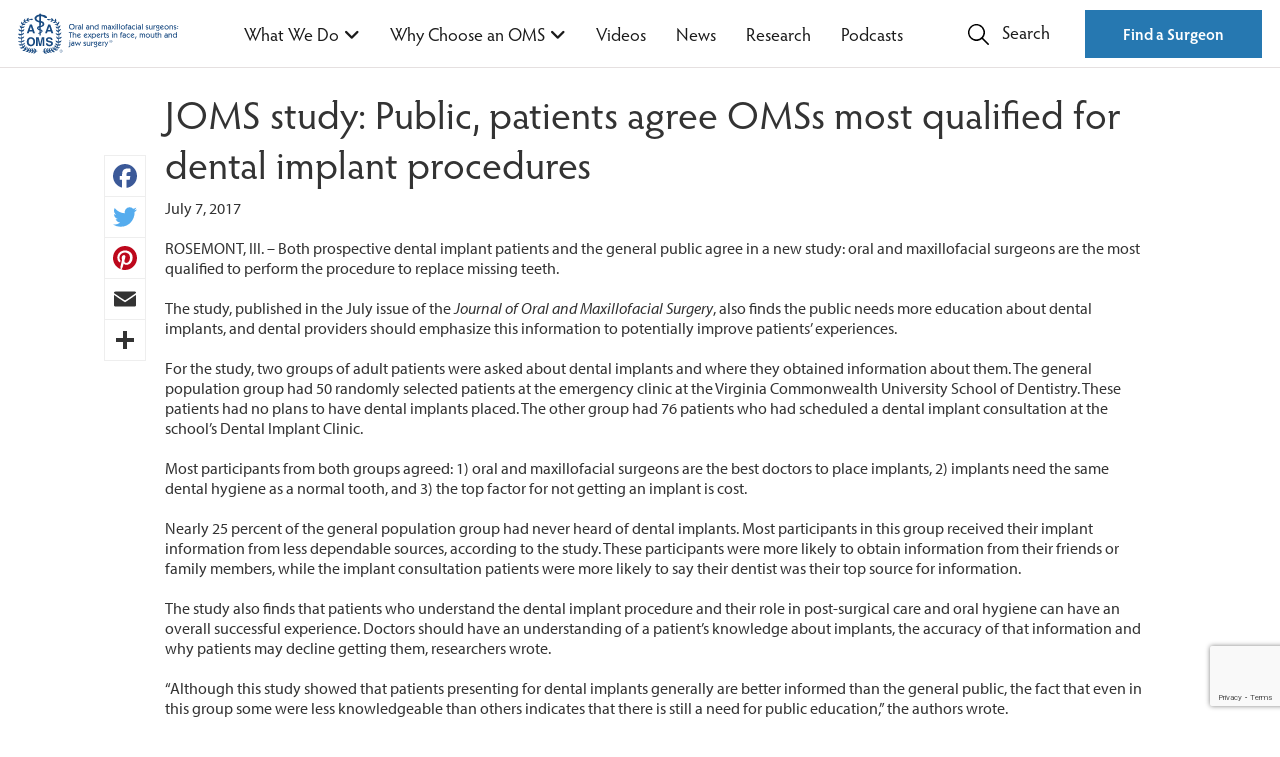

--- FILE ---
content_type: text/html; charset=UTF-8
request_url: https://myoms.org/joms-study-public-patients-agree-omss-most-qualified-for-dental-implant-procedures/
body_size: 13951
content:
<!doctype html>
<html lang="en-US" prefix="og: https://ogp.me/ns#" class="no-js">

<head>
  <meta charset="utf-8">

    <meta http-equiv="X-UA-Compatible" content="IE=edge,chrome=1">
    <meta name="HandheldFriendly" content="True">
  <meta name="MobileOptimized" content="320">
  <meta name="viewport" content="width=device-width, initial-scale=1.0"/>
  <meta name="theme-color" content="#252525">
  <link rel="pingback" href="https://myoms.org/xmlrpc.php">
  <meta name="facebook-domain-verification" content="ldsczzki8x5wwrbppoowh4sfzhm9yd" />
    	<style>img:is([sizes="auto" i], [sizes^="auto," i]) { contain-intrinsic-size: 3000px 1500px }</style>
	
<!-- Search Engine Optimization by Rank Math PRO - https://rankmath.com/ -->
<meta name="description" content="ROSEMONT, Ill. – Both prospective dental implant patients and the general public agree in a new study: oral and maxillofacial surgeons are the most qualified"/>
<meta name="robots" content="follow, index, max-snippet:-1, max-video-preview:-1, max-image-preview:large"/>
<link rel="canonical" href="https://myoms.org/joms-study-public-patients-agree-omss-most-qualified-for-dental-implant-procedures/" />
<meta property="og:locale" content="en_US" />
<meta property="og:type" content="article" />
<meta property="og:title" content="JOMS study: Public, patients agree OMSs most qualified for dental implant procedures - AAOMS Oral and Maxillofacial Surgeons" />
<meta property="og:description" content="ROSEMONT, Ill. – Both prospective dental implant patients and the general public agree in a new study: oral and maxillofacial surgeons are the most qualified" />
<meta property="og:url" content="https://myoms.org/joms-study-public-patients-agree-omss-most-qualified-for-dental-implant-procedures/" />
<meta property="og:site_name" content="AAOMS Oral and Maxillofacial Surgeons" />
<meta property="article:publisher" content="https://www.facebook.com/aaoms.org" />
<meta property="article:section" content="AAOMS News" />
<meta property="og:updated_time" content="2021-09-13T11:15:16-05:00" />
<meta property="og:image" content="https://myoms.org/wp-content/uploads/2019/10/AAOMS_OG_1007_1200x630.jpg" />
<meta property="og:image:secure_url" content="https://myoms.org/wp-content/uploads/2019/10/AAOMS_OG_1007_1200x630.jpg" />
<meta property="og:image:width" content="1200" />
<meta property="og:image:height" content="630" />
<meta property="og:image:alt" content="AAOMS OG 1007 1200x630" />
<meta property="og:image:type" content="image/jpeg" />
<meta property="article:published_time" content="2017-07-07T03:32:55-05:00" />
<meta property="article:modified_time" content="2021-09-13T11:15:16-05:00" />
<meta name="twitter:card" content="summary_large_image" />
<meta name="twitter:title" content="JOMS study: Public, patients agree OMSs most qualified for dental implant procedures - AAOMS Oral and Maxillofacial Surgeons" />
<meta name="twitter:description" content="ROSEMONT, Ill. – Both prospective dental implant patients and the general public agree in a new study: oral and maxillofacial surgeons are the most qualified" />
<meta name="twitter:site" content="@aaoms" />
<meta name="twitter:creator" content="@aaoms" />
<meta name="twitter:image" content="https://myoms.org/wp-content/uploads/2019/10/AAOMS_OG_1007_1200x630.jpg" />
<meta name="twitter:label1" content="Written by" />
<meta name="twitter:data1" content="Karin Swihart" />
<meta name="twitter:label2" content="Time to read" />
<meta name="twitter:data2" content="2 minutes" />
<script type="application/ld+json" class="rank-math-schema-pro">{"@context":"https://schema.org","@graph":[{"@type":"Organization","@id":"https://myoms.org/#organization","name":"American Association of Oral and Maxillofacial Surgeons","url":"https://myoms.org","sameAs":["https://www.facebook.com/aaoms.org","https://twitter.com/aaoms","https://www.instagram.com/MyOMS","https://www.linkedin.com/company/american-association-of-oral-and-maxillofacial-surgeons","https://www.pinterest.com/AAOMS_MyOMS","https://www.youtube.com/user/aaomsvideo"],"logo":{"@type":"ImageObject","@id":"https://myoms.org/#logo","url":"https://myoms.org/wp-content/uploads/2019/10/AAOMS_OG_1007_1200x630.jpg","contentUrl":"https://myoms.org/wp-content/uploads/2019/10/AAOMS_OG_1007_1200x630.jpg","caption":"AAOMS Oral and Maxillofacial Surgeons","inLanguage":"en-US","width":"1200","height":"630"},"description":"The American Association of Oral and Maxillofacial Surgeons (AAOMS), the professional organization representing more than 9,000 oral and maxillofacial surgeons in the United States, supports its members' ability to practice their specialty through education, research and advocacy. AAOMS members comply with rigorous continuing education requirements and submit to periodic office evaluations, assuring the public that office procedures and personnel meet stringent national standards.","legalName":"American Association of Oral and Maxillofacial Surgeons","foundingDate":"1919-05-01","numberOfEmployees":{"@type":"QuantitativeValue","minValue":"51","maxValue":"200"}},{"@type":"WebSite","@id":"https://myoms.org/#website","url":"https://myoms.org","name":"AAOMS Oral and Maxillofacial Surgeons","alternateName":"AAOMS MyOMS.org","publisher":{"@id":"https://myoms.org/#organization"},"inLanguage":"en-US"},{"@type":"ImageObject","@id":"https://myoms.org/wp-content/uploads/2019/10/AAOMS_OG_1007_1200x630.jpg","url":"https://myoms.org/wp-content/uploads/2019/10/AAOMS_OG_1007_1200x630.jpg","width":"1200","height":"630","caption":"AAOMS OG 1007 1200x630","inLanguage":"en-US"},{"@type":"BreadcrumbList","@id":"https://myoms.org/joms-study-public-patients-agree-omss-most-qualified-for-dental-implant-procedures/#breadcrumb","itemListElement":[{"@type":"ListItem","position":"1","item":{"@id":"https://myoms.org","name":"Home"}},{"@type":"ListItem","position":"2","item":{"@id":"https://myoms.org/joms-study-public-patients-agree-omss-most-qualified-for-dental-implant-procedures/","name":"JOMS study: Public, patients agree OMSs most qualified for dental implant procedures"}}]},{"@type":"WebPage","@id":"https://myoms.org/joms-study-public-patients-agree-omss-most-qualified-for-dental-implant-procedures/#webpage","url":"https://myoms.org/joms-study-public-patients-agree-omss-most-qualified-for-dental-implant-procedures/","name":"JOMS study: Public, patients agree OMSs most qualified for dental implant procedures - AAOMS Oral and Maxillofacial Surgeons","datePublished":"2017-07-07T03:32:55-05:00","dateModified":"2021-09-13T11:15:16-05:00","isPartOf":{"@id":"https://myoms.org/#website"},"primaryImageOfPage":{"@id":"https://myoms.org/wp-content/uploads/2019/10/AAOMS_OG_1007_1200x630.jpg"},"inLanguage":"en-US","breadcrumb":{"@id":"https://myoms.org/joms-study-public-patients-agree-omss-most-qualified-for-dental-implant-procedures/#breadcrumb"}},{"@type":"Person","@id":"https://myoms.org/joms-study-public-patients-agree-omss-most-qualified-for-dental-implant-procedures/#author","name":"Karin Swihart","image":{"@type":"ImageObject","@id":"https://secure.gravatar.com/avatar/1cdde3be75ff72d0bd337aa811577f35a167f0112376ba39965302da2be6305c?s=96&amp;d=mm&amp;r=g","url":"https://secure.gravatar.com/avatar/1cdde3be75ff72d0bd337aa811577f35a167f0112376ba39965302da2be6305c?s=96&amp;d=mm&amp;r=g","caption":"Karin Swihart","inLanguage":"en-US"},"worksFor":{"@id":"https://myoms.org/#organization"}},{"@type":"Article","headline":"JOMS study: Public, patients agree OMSs most qualified for dental implant procedures - AAOMS Oral and","datePublished":"2017-07-07T03:32:55-05:00","dateModified":"2021-09-13T11:15:16-05:00","author":{"@id":"https://myoms.org/joms-study-public-patients-agree-omss-most-qualified-for-dental-implant-procedures/#author","name":"Karin Swihart"},"publisher":{"@id":"https://myoms.org/#organization"},"description":"ROSEMONT, Ill. \u2013 Both prospective dental implant patients and the general public agree in a new study: oral and maxillofacial surgeons are the most qualified","name":"JOMS study: Public, patients agree OMSs most qualified for dental implant procedures - AAOMS Oral and","@id":"https://myoms.org/joms-study-public-patients-agree-omss-most-qualified-for-dental-implant-procedures/#richSnippet","isPartOf":{"@id":"https://myoms.org/joms-study-public-patients-agree-omss-most-qualified-for-dental-implant-procedures/#webpage"},"image":{"@id":"https://myoms.org/wp-content/uploads/2019/10/AAOMS_OG_1007_1200x630.jpg"},"inLanguage":"en-US","mainEntityOfPage":{"@id":"https://myoms.org/joms-study-public-patients-agree-omss-most-qualified-for-dental-implant-procedures/#webpage"}}]}</script>
<!-- /Rank Math WordPress SEO plugin -->

<link rel='dns-prefetch' href='//static.addtoany.com' />
<link rel='dns-prefetch' href='//www.google.com' />
<link rel='dns-prefetch' href='//cdnjs.cloudflare.com' />
<link rel='dns-prefetch' href='//kit.fontawesome.com' />
<link rel='dns-prefetch' href='//use.typekit.net' />

<link rel="alternate" type="application/rss+xml" title="AAOMS Oral and Maxillofacial Surgeons &raquo; Feed" href="https://myoms.org/feed/" />
<link rel="alternate" type="application/rss+xml" title="AAOMS Oral and Maxillofacial Surgeons &raquo; Comments Feed" href="https://myoms.org/comments/feed/" />
<link rel="alternate" type="application/rss+xml" title="AAOMS Oral and Maxillofacial Surgeons &raquo; JOMS study: Public, patients agree OMSs most qualified for dental implant procedures Comments Feed" href="https://myoms.org/joms-study-public-patients-agree-omss-most-qualified-for-dental-implant-procedures/feed/" />
<style id='wp-emoji-styles-inline-css' type='text/css'>

	img.wp-smiley, img.emoji {
		display: inline !important;
		border: none !important;
		box-shadow: none !important;
		height: 1em !important;
		width: 1em !important;
		margin: 0 0.07em !important;
		vertical-align: -0.1em !important;
		background: none !important;
		padding: 0 !important;
	}
</style>
<link rel='stylesheet' id='wp-block-library-css' href='https://myoms.org/wp-includes/css/dist/block-library/style.min.css?ver=6.8.3' type='text/css' media='all' />
<style id='classic-theme-styles-inline-css' type='text/css'>
/*! This file is auto-generated */
.wp-block-button__link{color:#fff;background-color:#32373c;border-radius:9999px;box-shadow:none;text-decoration:none;padding:calc(.667em + 2px) calc(1.333em + 2px);font-size:1.125em}.wp-block-file__button{background:#32373c;color:#fff;text-decoration:none}
</style>
<style id='global-styles-inline-css' type='text/css'>
:root{--wp--preset--aspect-ratio--square: 1;--wp--preset--aspect-ratio--4-3: 4/3;--wp--preset--aspect-ratio--3-4: 3/4;--wp--preset--aspect-ratio--3-2: 3/2;--wp--preset--aspect-ratio--2-3: 2/3;--wp--preset--aspect-ratio--16-9: 16/9;--wp--preset--aspect-ratio--9-16: 9/16;--wp--preset--color--black: #000000;--wp--preset--color--cyan-bluish-gray: #abb8c3;--wp--preset--color--white: #ffffff;--wp--preset--color--pale-pink: #f78da7;--wp--preset--color--vivid-red: #cf2e2e;--wp--preset--color--luminous-vivid-orange: #ff6900;--wp--preset--color--luminous-vivid-amber: #fcb900;--wp--preset--color--light-green-cyan: #7bdcb5;--wp--preset--color--vivid-green-cyan: #00d084;--wp--preset--color--pale-cyan-blue: #8ed1fc;--wp--preset--color--vivid-cyan-blue: #0693e3;--wp--preset--color--vivid-purple: #9b51e0;--wp--preset--gradient--vivid-cyan-blue-to-vivid-purple: linear-gradient(135deg,rgba(6,147,227,1) 0%,rgb(155,81,224) 100%);--wp--preset--gradient--light-green-cyan-to-vivid-green-cyan: linear-gradient(135deg,rgb(122,220,180) 0%,rgb(0,208,130) 100%);--wp--preset--gradient--luminous-vivid-amber-to-luminous-vivid-orange: linear-gradient(135deg,rgba(252,185,0,1) 0%,rgba(255,105,0,1) 100%);--wp--preset--gradient--luminous-vivid-orange-to-vivid-red: linear-gradient(135deg,rgba(255,105,0,1) 0%,rgb(207,46,46) 100%);--wp--preset--gradient--very-light-gray-to-cyan-bluish-gray: linear-gradient(135deg,rgb(238,238,238) 0%,rgb(169,184,195) 100%);--wp--preset--gradient--cool-to-warm-spectrum: linear-gradient(135deg,rgb(74,234,220) 0%,rgb(151,120,209) 20%,rgb(207,42,186) 40%,rgb(238,44,130) 60%,rgb(251,105,98) 80%,rgb(254,248,76) 100%);--wp--preset--gradient--blush-light-purple: linear-gradient(135deg,rgb(255,206,236) 0%,rgb(152,150,240) 100%);--wp--preset--gradient--blush-bordeaux: linear-gradient(135deg,rgb(254,205,165) 0%,rgb(254,45,45) 50%,rgb(107,0,62) 100%);--wp--preset--gradient--luminous-dusk: linear-gradient(135deg,rgb(255,203,112) 0%,rgb(199,81,192) 50%,rgb(65,88,208) 100%);--wp--preset--gradient--pale-ocean: linear-gradient(135deg,rgb(255,245,203) 0%,rgb(182,227,212) 50%,rgb(51,167,181) 100%);--wp--preset--gradient--electric-grass: linear-gradient(135deg,rgb(202,248,128) 0%,rgb(113,206,126) 100%);--wp--preset--gradient--midnight: linear-gradient(135deg,rgb(2,3,129) 0%,rgb(40,116,252) 100%);--wp--preset--font-size--small: 13px;--wp--preset--font-size--medium: 20px;--wp--preset--font-size--large: 36px;--wp--preset--font-size--x-large: 42px;--wp--preset--spacing--20: 0.44rem;--wp--preset--spacing--30: 0.67rem;--wp--preset--spacing--40: 1rem;--wp--preset--spacing--50: 1.5rem;--wp--preset--spacing--60: 2.25rem;--wp--preset--spacing--70: 3.38rem;--wp--preset--spacing--80: 5.06rem;--wp--preset--shadow--natural: 6px 6px 9px rgba(0, 0, 0, 0.2);--wp--preset--shadow--deep: 12px 12px 50px rgba(0, 0, 0, 0.4);--wp--preset--shadow--sharp: 6px 6px 0px rgba(0, 0, 0, 0.2);--wp--preset--shadow--outlined: 6px 6px 0px -3px rgba(255, 255, 255, 1), 6px 6px rgba(0, 0, 0, 1);--wp--preset--shadow--crisp: 6px 6px 0px rgba(0, 0, 0, 1);}:where(.is-layout-flex){gap: 0.5em;}:where(.is-layout-grid){gap: 0.5em;}body .is-layout-flex{display: flex;}.is-layout-flex{flex-wrap: wrap;align-items: center;}.is-layout-flex > :is(*, div){margin: 0;}body .is-layout-grid{display: grid;}.is-layout-grid > :is(*, div){margin: 0;}:where(.wp-block-columns.is-layout-flex){gap: 2em;}:where(.wp-block-columns.is-layout-grid){gap: 2em;}:where(.wp-block-post-template.is-layout-flex){gap: 1.25em;}:where(.wp-block-post-template.is-layout-grid){gap: 1.25em;}.has-black-color{color: var(--wp--preset--color--black) !important;}.has-cyan-bluish-gray-color{color: var(--wp--preset--color--cyan-bluish-gray) !important;}.has-white-color{color: var(--wp--preset--color--white) !important;}.has-pale-pink-color{color: var(--wp--preset--color--pale-pink) !important;}.has-vivid-red-color{color: var(--wp--preset--color--vivid-red) !important;}.has-luminous-vivid-orange-color{color: var(--wp--preset--color--luminous-vivid-orange) !important;}.has-luminous-vivid-amber-color{color: var(--wp--preset--color--luminous-vivid-amber) !important;}.has-light-green-cyan-color{color: var(--wp--preset--color--light-green-cyan) !important;}.has-vivid-green-cyan-color{color: var(--wp--preset--color--vivid-green-cyan) !important;}.has-pale-cyan-blue-color{color: var(--wp--preset--color--pale-cyan-blue) !important;}.has-vivid-cyan-blue-color{color: var(--wp--preset--color--vivid-cyan-blue) !important;}.has-vivid-purple-color{color: var(--wp--preset--color--vivid-purple) !important;}.has-black-background-color{background-color: var(--wp--preset--color--black) !important;}.has-cyan-bluish-gray-background-color{background-color: var(--wp--preset--color--cyan-bluish-gray) !important;}.has-white-background-color{background-color: var(--wp--preset--color--white) !important;}.has-pale-pink-background-color{background-color: var(--wp--preset--color--pale-pink) !important;}.has-vivid-red-background-color{background-color: var(--wp--preset--color--vivid-red) !important;}.has-luminous-vivid-orange-background-color{background-color: var(--wp--preset--color--luminous-vivid-orange) !important;}.has-luminous-vivid-amber-background-color{background-color: var(--wp--preset--color--luminous-vivid-amber) !important;}.has-light-green-cyan-background-color{background-color: var(--wp--preset--color--light-green-cyan) !important;}.has-vivid-green-cyan-background-color{background-color: var(--wp--preset--color--vivid-green-cyan) !important;}.has-pale-cyan-blue-background-color{background-color: var(--wp--preset--color--pale-cyan-blue) !important;}.has-vivid-cyan-blue-background-color{background-color: var(--wp--preset--color--vivid-cyan-blue) !important;}.has-vivid-purple-background-color{background-color: var(--wp--preset--color--vivid-purple) !important;}.has-black-border-color{border-color: var(--wp--preset--color--black) !important;}.has-cyan-bluish-gray-border-color{border-color: var(--wp--preset--color--cyan-bluish-gray) !important;}.has-white-border-color{border-color: var(--wp--preset--color--white) !important;}.has-pale-pink-border-color{border-color: var(--wp--preset--color--pale-pink) !important;}.has-vivid-red-border-color{border-color: var(--wp--preset--color--vivid-red) !important;}.has-luminous-vivid-orange-border-color{border-color: var(--wp--preset--color--luminous-vivid-orange) !important;}.has-luminous-vivid-amber-border-color{border-color: var(--wp--preset--color--luminous-vivid-amber) !important;}.has-light-green-cyan-border-color{border-color: var(--wp--preset--color--light-green-cyan) !important;}.has-vivid-green-cyan-border-color{border-color: var(--wp--preset--color--vivid-green-cyan) !important;}.has-pale-cyan-blue-border-color{border-color: var(--wp--preset--color--pale-cyan-blue) !important;}.has-vivid-cyan-blue-border-color{border-color: var(--wp--preset--color--vivid-cyan-blue) !important;}.has-vivid-purple-border-color{border-color: var(--wp--preset--color--vivid-purple) !important;}.has-vivid-cyan-blue-to-vivid-purple-gradient-background{background: var(--wp--preset--gradient--vivid-cyan-blue-to-vivid-purple) !important;}.has-light-green-cyan-to-vivid-green-cyan-gradient-background{background: var(--wp--preset--gradient--light-green-cyan-to-vivid-green-cyan) !important;}.has-luminous-vivid-amber-to-luminous-vivid-orange-gradient-background{background: var(--wp--preset--gradient--luminous-vivid-amber-to-luminous-vivid-orange) !important;}.has-luminous-vivid-orange-to-vivid-red-gradient-background{background: var(--wp--preset--gradient--luminous-vivid-orange-to-vivid-red) !important;}.has-very-light-gray-to-cyan-bluish-gray-gradient-background{background: var(--wp--preset--gradient--very-light-gray-to-cyan-bluish-gray) !important;}.has-cool-to-warm-spectrum-gradient-background{background: var(--wp--preset--gradient--cool-to-warm-spectrum) !important;}.has-blush-light-purple-gradient-background{background: var(--wp--preset--gradient--blush-light-purple) !important;}.has-blush-bordeaux-gradient-background{background: var(--wp--preset--gradient--blush-bordeaux) !important;}.has-luminous-dusk-gradient-background{background: var(--wp--preset--gradient--luminous-dusk) !important;}.has-pale-ocean-gradient-background{background: var(--wp--preset--gradient--pale-ocean) !important;}.has-electric-grass-gradient-background{background: var(--wp--preset--gradient--electric-grass) !important;}.has-midnight-gradient-background{background: var(--wp--preset--gradient--midnight) !important;}.has-small-font-size{font-size: var(--wp--preset--font-size--small) !important;}.has-medium-font-size{font-size: var(--wp--preset--font-size--medium) !important;}.has-large-font-size{font-size: var(--wp--preset--font-size--large) !important;}.has-x-large-font-size{font-size: var(--wp--preset--font-size--x-large) !important;}
:where(.wp-block-post-template.is-layout-flex){gap: 1.25em;}:where(.wp-block-post-template.is-layout-grid){gap: 1.25em;}
:where(.wp-block-columns.is-layout-flex){gap: 2em;}:where(.wp-block-columns.is-layout-grid){gap: 2em;}
:root :where(.wp-block-pullquote){font-size: 1.5em;line-height: 1.6;}
</style>
<link rel='stylesheet' id='addtoany-css' href='https://myoms.org/wp-content/plugins/add-to-any/addtoany.min.css?ver=1.16' type='text/css' media='all' />
<link data-minify="1" rel='stylesheet' id='main-styles-css' href='https://myoms.org/wp-content/cache/min/1/wp-content/themes/aaoms-theme/build/css/style.css?ver=1747129246' type='text/css' media='all' />
<link data-minify="1" rel='stylesheet' id='font-styles-css' href='https://myoms.org/wp-content/cache/min/1/jyj7gme.css?ver=1747129246' type='text/css' media='all' />
<script type="text/javascript" id="addtoany-core-js-before">
/* <![CDATA[ */
window.a2a_config=window.a2a_config||{};a2a_config.callbacks=[];a2a_config.overlays=[];a2a_config.templates={};
a2a_config.icon_color="unset,#ffffff";
/* ]]> */
</script>
<script type="text/javascript" defer src="https://static.addtoany.com/menu/page.js" id="addtoany-core-js"></script>
<script type="text/javascript" src="https://myoms.org/wp-includes/js/jquery/jquery.min.js?ver=3.7.1" id="jquery-core-js"></script>
<script type="text/javascript" src="https://myoms.org/wp-includes/js/jquery/jquery-migrate.min.js?ver=3.4.1" id="jquery-migrate-js" data-rocket-defer defer></script>
<script type="text/javascript" defer src="https://myoms.org/wp-content/plugins/add-to-any/addtoany.min.js?ver=1.1" id="addtoany-jquery-js"></script>
<link rel="https://api.w.org/" href="https://myoms.org/wp-json/" /><link rel="alternate" title="JSON" type="application/json" href="https://myoms.org/wp-json/wp/v2/posts/570" /><link rel="EditURI" type="application/rsd+xml" title="RSD" href="https://myoms.org/xmlrpc.php?rsd" />
<link rel='shortlink' href='https://myoms.org/?p=570' />
<link rel="alternate" title="oEmbed (JSON)" type="application/json+oembed" href="https://myoms.org/wp-json/oembed/1.0/embed?url=https%3A%2F%2Fmyoms.org%2Fjoms-study-public-patients-agree-omss-most-qualified-for-dental-implant-procedures%2F" />
<link rel="alternate" title="oEmbed (XML)" type="text/xml+oembed" href="https://myoms.org/wp-json/oembed/1.0/embed?url=https%3A%2F%2Fmyoms.org%2Fjoms-study-public-patients-agree-omss-most-qualified-for-dental-implant-procedures%2F&#038;format=xml" />
<script type="text/javascript" id="google_gtagjs" src="https://www.googletagmanager.com/gtag/js?id=G-GGPLDPLHEX" async="async"></script>
<script type="text/javascript" id="google_gtagjs-inline">
/* <![CDATA[ */
window.dataLayer = window.dataLayer || [];function gtag(){dataLayer.push(arguments);}gtag('js', new Date());gtag('config', 'G-GGPLDPLHEX', {} );
/* ]]> */
</script>
<style id="uagb-style-conditional-extension">@media (min-width: 1025px){body .uag-hide-desktop.uagb-google-map__wrap,body .uag-hide-desktop{display:none !important}}@media (min-width: 768px) and (max-width: 1024px){body .uag-hide-tab.uagb-google-map__wrap,body .uag-hide-tab{display:none !important}}@media (max-width: 767px){body .uag-hide-mob.uagb-google-map__wrap,body .uag-hide-mob{display:none !important}}</style><link rel="icon" href="https://myoms.org/wp-content/uploads/2019/08/cropped-AAOMS_Fav_512x512_Blue-32x32.png" sizes="32x32" />
<link rel="icon" href="https://myoms.org/wp-content/uploads/2019/08/cropped-AAOMS_Fav_512x512_Blue-192x192.png" sizes="192x192" />
<link rel="apple-touch-icon" href="https://myoms.org/wp-content/uploads/2019/08/cropped-AAOMS_Fav_512x512_Blue-180x180.png" />
<meta name="msapplication-TileImage" content="https://myoms.org/wp-content/uploads/2019/08/cropped-AAOMS_Fav_512x512_Blue-270x270.png" />
		<style type="text/css" id="wp-custom-css">
			/* start podcasts menu */

.podcasts-external h5 {
	font-weight: 600;
	text-decoration: underline;
}

.podcasts-external a {
	font-weight: 600;
	font-size: 12.8px!important;
}

.podcasts-external a.podcast-icon::after {
	content: '';
	background-image: url('/wp-content/themes/aaoms-theme/library/images/podcast-icon.svg');
	margin-left: 10px;
	height: 10px;
	width: 10px;
	position: relative;
	background-size: contain;
	display: inline-block;
	background-repeat: no-repeat;
}

/* end podcasts menu */

.featured-media {
	margin-bottom: 1em;
}

/* QC FIXES */
.wp-block-image figcaption {
    color: #555d66;
    text-align: center;
    font-size: 13px;
}

.wp-block-image .alignleft {
    float: left;
    margin-right: 3em;
}

@media screen and (min-width:768px) and (max-width:768px) and (orientation:portrait){
	.header--search span {
		display:none;
	}
}

@media screen and (max-width:1200px){
	.wp-block-image {
			display: inline-block;
			width: 100%;
			text-align: center;
	}

#page-flexible .columns-responsive .wp-block-uagb-advanced-heading.circle {
		margin: 0 auto;	position:relative;
	}
	#page-flexible .wp-block-uagb-advanced-heading .uagb-heading-text,
	#page-flexible .wp-block-uagb-advanced-heading .uagb-desc-text {
		margin-left: 45px
	}
	
	.wp-block-image .alignleft,.wp-block-image .alignright,.wp-block-image .alignnone {
			margin: 0 auto;
			float: none;
	}
	figure.wp-block-embed-youtube.alignright,figure.wp-block-embed-youtube.alignleft {
    clear: both;
    display: block;
    float: none;
}
}

/* IE TWEAKS ONLY */

.hero__services ul {
	display:block;
}

.hero__services ul a {
	width:33.3333333%;
	float:left;
}

@media screen and (min-width:768px) {
	.hero {
		height: 700px;
	}
}
@media (max-width: 767px ) {
    .hero__services ul a {
        width:100% !important;
    }
}
.lyte-wrapper.fourthree {
    width: 100% !important;
}

/* Wrike task #1041250161 */
.page-id-75 .wp-block-uagb-advanced-heading .uagb-heading-text {
		margin-top: 50px;
	}
@media screen and (min-width: 1200px) {
	.page-id-92 #page-flexible .wp-block-uagb-advanced-heading.circle:before {
			margin-left: 0;
	}
	.page-id-82 #page-flexible .wp-block-uagb-advanced-heading .uagb-heading-text {
		margin-left: -60px;
	}
	
	.page-id-94 #page-flexible .wp-block-uagb-advanced-heading .uagb-heading-text,
	.page-id-403 #page-flexible .wp-block-uagb-advanced-heading .uagb-heading-text{
		margin-left: -60px;
    max-width: 230px;
	}
	
	.page-id-75 #page-flexible .wp-block-uagb-advanced-heading .uagb-heading-text,
	.page-id-75 #page-flexible .wp-block-uagb-advanced-heading .uagb-desc-text,
	.page-id-413 #page-flexible .wp-block-uagb-advanced-heading .uagb-heading-text,
	.page-id-413 #page-flexible .wp-block-uagb-advanced-heading .uagb-desc-text,
	.page-id-86 #page-flexible .wp-block-uagb-advanced-heading .uagb-heading-text {
		margin-left: -50px;
		max-width: 200px;
	}
	
	.page-id-2509 .wp-block-uagb-advanced-heading .uagb-heading-text {
		margin-top: 30px;
    margin-left: -55px;
    max-width: 230px;

	}
	
.page-id-2484 .wp-block-uagb-advanced-heading .uagb-heading-text {
    margin-left: -55px;
    max-width: 200px;
}
	
	.page-id-3103 #page-flexible .wp-block-uagb-advanced-heading .uagb-heading-text {
		font-size: 24px;
	}
}

/*  Added class to reduce/remove space after block columns*/

.wp-block-columns.reduce-space {    margin-bottom: 0.5em;}


.wp-block-columns.remove-space {    margin-bottom: 0em}

.podcast-snippet .wp-block-columns {
	margin-bottom: 15px;
}

.podcast-snippet.wp-block-uagb-container .uagb-container-inner-blocks-wrap {
	row-gap: 0 !important;
}		</style>
		<noscript><style id="rocket-lazyload-nojs-css">.rll-youtube-player, [data-lazy-src]{display:none !important;}</style></noscript>  
	
    <!-- Google Tag Manager -->
  <script>(function(w,d,s,l,i){w[l]=w[l]||[];w[l].push({'gtm.start':
  new Date().getTime(),event:'gtm.js'});var f=d.getElementsByTagName(s)[0],
  j=d.createElement(s),dl=l!='dataLayer'?'&l='+l:'';j.async=true;j.src=
  'https://www.googletagmanager.com/gtm.js?id='+i+dl;f.parentNode.insertBefore(j,f);
  })(window,document,'script','dataLayer','GTM-WZDD236');</script>
  <!-- End Google Tag Manager -->

  <!-- Facebook Pixel Code -->
  <script>
    !function(f,b,e,v,n,t,s)
    {if(f.fbq)return;n=f.fbq=function(){n.callMethod?
    n.callMethod.apply(n,arguments):n.queue.push(arguments)};
    if(!f._fbq)f._fbq=n;n.push=n;n.loaded=!0;n.version='2.0';
    n.queue=[];t=b.createElement(e);t.async=!0;
    t.src=v;s=b.getElementsByTagName(e)[0];
    s.parentNode.insertBefore(t,s)}(window, document,'script',
    'https://connect.facebook.net/en_US/fbevents.js');
    fbq('init', '296782041001574');
    fbq('track', 'PageView');
  </script>
  <noscript><img height="1" width="1" style="display:none"
  src="https://www.facebook.com/tr?id=296782041001574&ev=PageView&noscript=1"
  /></noscript>
  <!-- End Facebook Pixel Code -->

    <link data-minify="1" rel="stylesheet" href="https://myoms.org/wp-content/cache/min/1/pcj3iso.css?ver=1747129247">
<link rel="preload" href="/wp-content/themes/aaoms-theme/build/css/fonts/slick.woff" as="font" crossorigin="anonymous">
<link rel="dns-prefetch" href="https://use.typekit.net/" >
	<link rel="dns-prefetch" href="https://p.typekit.net/" >
	<link rel="dns-prefetch" href="https://www.google-analytics.com/" >
	<link rel="dns-prefetch" href="https://use.fontawesome.com/" >
	<link rel="dns-prefetch" href="https://static.addtoany.com/" >
	<link rel="dns-prefetch" href="https://www.googletagmanager.com/" >
	<link rel="dns-prefetch" href="https://connect.facebook.net/" >	
		<link rel="dns-prefetch" href="https://www.facebook.com/" >	
		<link rel="dns-prefetch" href="https://js-agent.newrelic.com/" >	
	<link rel="dns-prefetch" href="https://bam.nr-data.net/" >	
	<link rel="dns-prefetch" href="https://cdn.shortpixel.ai/" >	
	<link rel="dns-prefetch" href="https://d26k1592llgfip.cloudfront.net/" >
	<link rel="dns-prefetch" href="https://cdn.myoms.org/" >
	

	</head>

<body class="wp-singular post-template-default single single-post postid-570 single-format-standard wp-theme-aaoms-theme">
  <!-- Google Tag Manager (noscript) -->
  <noscript><iframe src="https://www.googletagmanager.com/ns.html?id=GTM-WZDD236"
  height="0" width="0" style="display:none;visibility:hidden"></iframe></noscript>
  <!-- End Google Tag Manager (noscript) -->

  <div class="page-container">
    <header class="header">
      <a id="mobileFindSurgeon" class="btn visible-xs-inline-block visible-sm-inline-block" href="/find-a-surgeon/">Find a Surgeon</a>
      <div class="header__wrapper">
        <a class="logo" href="https://myoms.org">
          <img width="161" height="41" src="https://myoms.org/wp-content/themes/aaoms-theme/build/images/aaoms-logo.svg" alt="AAOMS Oral and Maxillofacial Surgeons" />
        </a>
        
        <nav>
          <div id="main-nav" class="collapse navbar-collapse"><ul id="menu-main-menu" class="nav navbar-nav"><li itemscope="itemscope" itemtype="https://www.schema.org/SiteNavigationElement" id="menu-item-28" class="split-menu menu-item menu-item-type-post_type menu-item-object-page menu-item-has-children dropdown menu-item-28 nav-item"><a title="What We Do" href="https://myoms.org/what-we-do/" aria-haspopup="true" aria-expanded="false" class="dropdown-toggle nav-link" id="menu-item-dropdown-28">What We Do</a>
<ul class="dropdown-menu" aria-labelledby="menu-item-dropdown-28" role="menu">
	<li itemscope="itemscope" itemtype="https://www.schema.org/SiteNavigationElement" id="menu-item-690" class="menu-item menu-item-type-post_type menu-item-object-page menu-item-690 nav-item"><a title="Wisdom Teeth Management" href="https://myoms.org/what-we-do/wisdom-teeth-management/" class="dropdown-item">Wisdom Teeth Management</a></li>
	<li itemscope="itemscope" itemtype="https://www.schema.org/SiteNavigationElement" id="menu-item-697" class="menu-item menu-item-type-post_type menu-item-object-page menu-item-697 nav-item"><a title="Facial Injury / Trauma Surgery" href="https://myoms.org/what-we-do/facial-injury-trauma-surgery/" class="dropdown-item">Facial Injury / Trauma Surgery</a></li>
	<li itemscope="itemscope" itemtype="https://www.schema.org/SiteNavigationElement" id="menu-item-694" class="menu-item menu-item-type-post_type menu-item-object-page menu-item-694 nav-item"><a title="Dental Implant Surgery" href="https://myoms.org/what-we-do/dental-implant-surgery/" class="dropdown-item">Dental Implant Surgery</a></li>
	<li itemscope="itemscope" itemtype="https://www.schema.org/SiteNavigationElement" id="menu-item-700" class="menu-item menu-item-type-post_type menu-item-object-page menu-item-700 nav-item"><a title="TMJ and Facial Pain" href="https://myoms.org/what-we-do/tmj-and-facial-pain/" class="dropdown-item">TMJ and Facial Pain</a></li>
	<li itemscope="itemscope" itemtype="https://www.schema.org/SiteNavigationElement" id="menu-item-695" class="menu-item menu-item-type-post_type menu-item-object-page menu-item-695 nav-item"><a title="Extractions and Dentoalveolar Surgery" href="https://myoms.org/what-we-do/extractions-and-dentoalveolar-surgery/" class="dropdown-item">Extractions and Dentoalveolar Surgery</a></li>
	<li itemscope="itemscope" itemtype="https://www.schema.org/SiteNavigationElement" id="menu-item-698" class="menu-item menu-item-type-post_type menu-item-object-page menu-item-698 nav-item"><a title="Obstructive Sleep Apnea (OSA)" href="https://myoms.org/what-we-do/obstructive-sleep-apnea-osa/" class="dropdown-item">Obstructive Sleep Apnea (OSA)</a></li>
	<li itemscope="itemscope" itemtype="https://www.schema.org/SiteNavigationElement" id="menu-item-2525" class="menu-item menu-item-type-post_type menu-item-object-page menu-item-2525 nav-item"><a title="Surgery to Assist Orthodontics" href="https://myoms.org/what-we-do/surgery-to-assist-orthodontics/" class="dropdown-item">Surgery to Assist Orthodontics</a></li>
	<li itemscope="itemscope" itemtype="https://www.schema.org/SiteNavigationElement" id="menu-item-696" class="menu-item menu-item-type-post_type menu-item-object-page menu-item-696 nav-item"><a title="Facial Cosmetic Surgery" href="https://myoms.org/what-we-do/facial-cosmetic-surgery/" class="dropdown-item">Facial Cosmetic Surgery</a></li>
	<li itemscope="itemscope" itemtype="https://www.schema.org/SiteNavigationElement" id="menu-item-2524" class="menu-item menu-item-type-post_type menu-item-object-page menu-item-2524 nav-item"><a title="Oral Soft-tissue Surgery" href="https://myoms.org/what-we-do/oral-soft-tissue-surgery/" class="dropdown-item">Oral Soft-tissue Surgery</a></li>
	<li itemscope="itemscope" itemtype="https://www.schema.org/SiteNavigationElement" id="menu-item-692" class="menu-item menu-item-type-post_type menu-item-object-page menu-item-692 nav-item"><a title="Cleft Lip / Palate and Craniofacial Surgery" href="https://myoms.org/what-we-do/cleft-lip-palate-and-craniofacial-surgery/" class="dropdown-item">Cleft Lip / Palate and Craniofacial Surgery</a></li>
	<li itemscope="itemscope" itemtype="https://www.schema.org/SiteNavigationElement" id="menu-item-699" class="menu-item menu-item-type-post_type menu-item-object-page menu-item-699 nav-item"><a title="Oral, Head and Neck Pathology" href="https://myoms.org/what-we-do/oral-head-and-neck-pathology/" class="dropdown-item">Oral, Head and Neck Pathology</a></li>
	<li itemscope="itemscope" itemtype="https://www.schema.org/SiteNavigationElement" id="menu-item-691" class="menu-item menu-item-type-post_type menu-item-object-page menu-item-691 nav-item"><a title="Anesthesia" href="https://myoms.org/what-we-do/anesthesia/" class="dropdown-item">Anesthesia</a></li>
	<li itemscope="itemscope" itemtype="https://www.schema.org/SiteNavigationElement" id="menu-item-693" class="menu-item menu-item-type-post_type menu-item-object-page menu-item-693 nav-item"><a title="Corrective Jaw Surgery" href="https://myoms.org/what-we-do/corrective-jaw-surgery/" class="dropdown-item">Corrective Jaw Surgery</a></li>
</ul>
</li>
<li itemscope="itemscope" itemtype="https://www.schema.org/SiteNavigationElement" id="menu-item-27" class="split-menu menu-item menu-item-type-post_type menu-item-object-page menu-item-has-children dropdown menu-item-27 nav-item"><a title="Why Choose an OMS" href="https://myoms.org/why-choose-an-oms/" aria-haspopup="true" aria-expanded="false" class="dropdown-toggle nav-link" id="menu-item-dropdown-27">Why Choose an OMS</a>
<ul class="dropdown-menu" aria-labelledby="menu-item-dropdown-27" role="menu">
	<li itemscope="itemscope" itemtype="https://www.schema.org/SiteNavigationElement" id="menu-item-704" class="menu-item menu-item-type-post_type menu-item-object-page menu-item-704 nav-item"><a title="Why Visit an OMS?" href="https://myoms.org/why-choose-an-oms/why-visit-an-oms/" class="dropdown-item">Why Visit an OMS?</a></li>
	<li itemscope="itemscope" itemtype="https://www.schema.org/SiteNavigationElement" id="menu-item-703" class="menu-item menu-item-type-post_type menu-item-object-page menu-item-703 nav-item"><a title="OMS or Dentist?" href="https://myoms.org/why-choose-an-oms/oms-or-dentist/" class="dropdown-item">OMS or Dentist?</a></li>
	<li itemscope="itemscope" itemtype="https://www.schema.org/SiteNavigationElement" id="menu-item-701" class="menu-item menu-item-type-post_type menu-item-object-page menu-item-701 nav-item"><a title="Do I Need an Oral Surgery Referral?" href="https://myoms.org/why-choose-an-oms/do-i-need-an-oral-surgery-referral/" class="dropdown-item">Do I Need an Oral Surgery Referral?</a></li>
	<li itemscope="itemscope" itemtype="https://www.schema.org/SiteNavigationElement" id="menu-item-781" class="menu-item menu-item-type-post_type menu-item-object-page menu-item-781 nav-item"><a title="Culture of Safety" href="https://myoms.org/why-choose-an-oms/culture-of-safety/" class="dropdown-item">Culture of Safety</a></li>
	<li itemscope="itemscope" itemtype="https://www.schema.org/SiteNavigationElement" id="menu-item-1644" class="menu-item menu-item-type-post_type menu-item-object-page menu-item-1644 nav-item"><a title="Oral Surgery vs. Oral Surgeon" href="https://myoms.org/why-choose-an-oms/oral-surgery-vs-oral-surgeon/" class="dropdown-item">Oral Surgery vs. Oral Surgeon</a></li>
</ul>
</li>
<li itemscope="itemscope" itemtype="https://www.schema.org/SiteNavigationElement" id="menu-item-525" class="smoothscroll menu-item menu-item-type-custom menu-item-object-custom menu-item-home menu-item-525 nav-item"><a title="Videos" href="https://myoms.org/#videos" class="nav-link">Videos</a></li>
<li itemscope="itemscope" itemtype="https://www.schema.org/SiteNavigationElement" id="menu-item-3421" class="menu-item menu-item-type-post_type menu-item-object-page current_page_parent menu-item-3421 nav-item"><a title="News" href="https://myoms.org/news/" class="nav-link">News</a></li>
<li itemscope="itemscope" itemtype="https://www.schema.org/SiteNavigationElement" id="menu-item-319" class="menu-item menu-item-type-post_type menu-item-object-page menu-item-319 nav-item"><a title="Research" href="https://myoms.org/research/" class="nav-link">Research</a></li>
<li itemscope="itemscope" itemtype="https://www.schema.org/SiteNavigationElement" id="menu-item-3422" class="menu-item menu-item-type-custom menu-item-object-custom menu-item-3422 nav-item"><a title="Podcasts" href="https://myoms.org/podcasts" class="nav-link">Podcasts</a></li>
</ul></div>        </nav>

        <a class="header--search" data-toggle="collapse" href="#searchbox" role="button" aria-expanded="false" aria-controls="searchbox"><img width="21" height="21" src="https://myoms.org/wp-content/themes/aaoms-theme/build/images/search-icon.svg" alt="search"><span>Search</span></a>
        <a class="btn hidden-xs hidden-sm" href="/find-a-surgeon/">Find a Surgeon</a>
        
        <button class="hamburger hamburger--collapse" type="button">
        <span class="hamburger-box">
          <span class="hamburger-inner"></span>
        </span>
        </button>
      </div>

      <div class="mobile__menu mobile__menu--int">
        <nav>
          <div class="menu-main-menu-container"><ul id="menu-main-menu-1" class="menu"><li itemscope="itemscope" itemtype="https://www.schema.org/SiteNavigationElement" class="split-menu menu-item menu-item-type-post_type menu-item-object-page dropdown menu-item-28 nav-item"><a title="What We Do" href="https://myoms.org/what-we-do/" class="nav-link">What We Do</a></li>
<li itemscope="itemscope" itemtype="https://www.schema.org/SiteNavigationElement" class="split-menu menu-item menu-item-type-post_type menu-item-object-page dropdown menu-item-27 nav-item"><a title="Why Choose an OMS" href="https://myoms.org/why-choose-an-oms/" class="nav-link">Why Choose an OMS</a></li>
<li itemscope="itemscope" itemtype="https://www.schema.org/SiteNavigationElement" class="smoothscroll menu-item menu-item-type-custom menu-item-object-custom menu-item-home menu-item-525 nav-item"><a title="Videos" href="https://myoms.org/#videos" class="nav-link">Videos</a></li>
<li itemscope="itemscope" itemtype="https://www.schema.org/SiteNavigationElement" class="menu-item menu-item-type-post_type menu-item-object-page current_page_parent menu-item-3421 nav-item"><a title="News" href="https://myoms.org/news/" class="nav-link">News</a></li>
<li itemscope="itemscope" itemtype="https://www.schema.org/SiteNavigationElement" class="menu-item menu-item-type-post_type menu-item-object-page menu-item-319 nav-item"><a title="Research" href="https://myoms.org/research/" class="nav-link">Research</a></li>
<li itemscope="itemscope" itemtype="https://www.schema.org/SiteNavigationElement" class="menu-item menu-item-type-custom menu-item-object-custom menu-item-3422 nav-item"><a title="Podcasts" href="https://myoms.org/podcasts" class="nav-link">Podcasts</a></li>
</ul></div>        </nav>
      </div>

      <div class="collapse" id="searchbox">
        <div class="card card-body pull-right">
          <form role="search" method="get" class="search-form" action="https://myoms.org/">
            <label>
              <span class="screen-reader-text">Search for:</span>
              <input type="search" class="search-field" placeholder="Type to search…" value="" name="s" title="Search for:" />
            </label>
          </form>
        </div>
      </div>
    </header>
    <div class="header-spacer"></div>

<div class="container">
    <div id="content" class="row">
        <div class="a2a_kit a2a_kit_size_32 a2a_floating_style a2a_vertical_style" style="margin-left:0;top:21vh;background-color:transparent"><a class="a2a_button_facebook" href="https://www.addtoany.com/add_to/facebook?linkurl=https%3A%2F%2Fmyoms.org%2Fjoms-study-public-patients-agree-omss-most-qualified-for-dental-implant-procedures%2F&amp;linkname=JOMS%20study%3A%20Public%2C%20patients%20agree%20OMSs%20most%20qualified%20for%20dental%20implant%20procedures%20-%20AAOMS%20Oral%20and%20Maxillofacial%20Surgeons" title="Facebook" rel="nofollow noopener" target="_blank"></a><a class="a2a_button_twitter" href="https://www.addtoany.com/add_to/twitter?linkurl=https%3A%2F%2Fmyoms.org%2Fjoms-study-public-patients-agree-omss-most-qualified-for-dental-implant-procedures%2F&amp;linkname=JOMS%20study%3A%20Public%2C%20patients%20agree%20OMSs%20most%20qualified%20for%20dental%20implant%20procedures%20-%20AAOMS%20Oral%20and%20Maxillofacial%20Surgeons" title="Twitter" rel="nofollow noopener" target="_blank"></a><a class="a2a_button_pinterest" href="https://www.addtoany.com/add_to/pinterest?linkurl=https%3A%2F%2Fmyoms.org%2Fjoms-study-public-patients-agree-omss-most-qualified-for-dental-implant-procedures%2F&amp;linkname=JOMS%20study%3A%20Public%2C%20patients%20agree%20OMSs%20most%20qualified%20for%20dental%20implant%20procedures%20-%20AAOMS%20Oral%20and%20Maxillofacial%20Surgeons" title="Pinterest" rel="nofollow noopener" target="_blank"></a><a class="a2a_button_email" href="https://www.addtoany.com/add_to/email?linkurl=https%3A%2F%2Fmyoms.org%2Fjoms-study-public-patients-agree-omss-most-qualified-for-dental-implant-procedures%2F&amp;linkname=JOMS%20study%3A%20Public%2C%20patients%20agree%20OMSs%20most%20qualified%20for%20dental%20implant%20procedures%20-%20AAOMS%20Oral%20and%20Maxillofacial%20Surgeons" title="Email" rel="nofollow noopener" target="_blank"></a><a class="a2a_dd addtoany_share_save addtoany_share" href="https://www.addtoany.com/share"></a></div>        <div id="inner-content" class="col-xs-12">
            <div id="main" class="col-xs-12" role="main">
                                    <article id="post-570" class="post-570 post type-post status-publish format-standard hentry category-aaoms-news" role="article" itemscope itemtype="http://schema.org/BlogPosting">
                        <header class="article-header">
                            <h1 class="page-title" itemprop="headline">JOMS study: Public, patients agree OMSs most qualified for dental implant procedures</h1>
                            <p class="byline vcard"><time class="updated" datetime="2017-07-7" pubdate>July 7, 2017</time></p>
                        </header>
                        <section class="entry-content " itemprop="articleBody">
                            
<p>ROSEMONT, Ill. – Both prospective dental implant patients and the general public agree in a new study: oral and maxillofacial surgeons are the most qualified to perform the procedure to replace missing teeth.&nbsp;</p>



<p>The study, published in the July issue of the&nbsp;<em>Journal of Oral and Maxillofacial Surgery</em>, also finds the public needs more education about dental implants, and dental providers should emphasize this information to potentially improve patients’ experiences.</p>



<p>For the study, two groups of adult patients were asked about dental implants and where they obtained information about them. The general population group had 50 randomly selected patients at the emergency clinic at the Virginia Commonwealth University School of Dentistry. These patients had no plans to have dental implants placed. The other group had 76 patients who had scheduled a dental implant consultation at the school’s Dental Implant Clinic.</p>



<p>Most participants from both groups agreed: 1) oral and maxillofacial surgeons are the best doctors to place implants, 2) implants need the same dental hygiene as a normal tooth, and 3) the top factor for not getting an implant is cost.</p>



<p>Nearly 25 percent of the general population group had never heard of dental implants. Most participants in this group received their implant information from less dependable sources, according to the study. These participants were more likely to obtain information from their friends or family members, while the implant consultation patients were more likely to say their dentist was their top source for information.</p>



<p>The study also finds that patients who understand the dental implant procedure and their role in post-surgical care and oral hygiene can have an overall successful experience. Doctors should have an understanding of a patient’s knowledge about implants, the accuracy of that information and why patients may decline getting them, researchers wrote.</p>



<p>“Although this study showed that patients presenting for dental implants generally are better informed than the general public, the fact that even in this group some were less knowledgeable than others indicates that there is still a need for public education,” the authors wrote.</p>



<p>The authors of “Public and Patient Knowledge About Dental Implants” are George Deeb, DDS, MD, Associate Professor, Bryan Wheeler, DMD, Chief Resident, Daniel Laskin, DDS, MS, Professor Emeritus, Department of Oral and Maxillofacial Surgery, School of Dentistry; Margaret Jones, BS, Student, School of Dentistry; Caroline Carrico, PhD, Assistant Professor, Department of Research Administration; and Janina Golob Deeb, DMD, MS, Assistant Professor, Department of Periodontics, School of Dentistry; all from Virginia Commonwealth University in Richmond, Va.</p>



<p>The full article can be accessed at&nbsp;<a href="http://www.joms.org/article/S0278-2391(17)30342-7/fulltext" target="_blank" rel="noopener">www.JOMS.org/article/S0278-2391(17)30342-7/fulltext</a>.</p>
                        </section>
                                            </article>
                            </div>
        </div>
    </div>
</div>

<footer class="footer" role="contentinfo">
    <div class="container  container--footer">
        <div class="row">
      <div class="footer__logo col-sm-1">
          <a class="logo" href="https://myoms.org">
            <img width="67" height="60" src="data:image/svg+xml,%3Csvg%20xmlns='http://www.w3.org/2000/svg'%20viewBox='0%200%2067%2060'%3E%3C/svg%3E" alt="AAOMS Oral and Maxillofacial Surgeons" data-lazy-src="https://myoms.org/wp-content/themes/aaoms-theme/build/images/footer-logo.svg" /><noscript><img width="67" height="60" src="https://myoms.org/wp-content/themes/aaoms-theme/build/images/footer-logo.svg" alt="AAOMS Oral and Maxillofacial Surgeons" /></noscript>
          </a> 
        </div>
            <div class="footer__logo col-sm-5">
              <p><a target="blank" href="https://goo.gl/maps/DoAqdtaEe7AUJH8T6">9700 W. Bryn Mawr Ave. Rosemont, IL 60018-5701</a></p>
              <p>&copy; 2026 American Association of Oral and Maxillofacial Surgeons</p>
            </div>
     
      <div class="footer__meta col-sm-6 text-right">
          <div class="footer__nav">
              <ul id="menu-footer-menu" class="nav footer-nav "><li id="menu-item-2473" class="menu-item menu-item-type-post_type menu-item-object-page menu-item-2473"><a href="https://myoms.org/contact-us/">Contact</a></li>
<li id="menu-item-103" class="menu-item menu-item-type-post_type menu-item-object-page menu-item-103"><a href="https://myoms.org/sitemap/">Sitemap</a></li>
<li id="menu-item-107" class="menu-item menu-item-type-post_type menu-item-object-page menu-item-107"><a href="https://myoms.org/terms-of-use/">Terms of Use</a></li>
<li id="menu-item-108" class="menu-item menu-item-type-post_type menu-item-object-page menu-item-108"><a href="https://myoms.org/privacy-policy/">Privacy Policy</a></li>
</ul>              
              <div class="socials"><a href="https://www.facebook.com/MyOMS" target="_blank" aria-hidden="true" rel="noopener noreferrer" title="Facebook" class="social-links social-facebook-f"><i class="fab fa-facebook-f" aria-hidden="true"></i></a><a href="https://twitter.com/AAOMS" target="_blank" aria-hidden="true" rel="noopener noreferrer" title="Twitter" class="social-links social-x-twitter"><i class="fab fa-x-twitter" aria-hidden="true"></i></a><a href="https://www.linkedin.com/company/AAOMS" target="_blank" aria-hidden="true" rel="noopener noreferrer" title="LinkedIn" class="social-links social-linkedin-in"><i class="fab fa-linkedin-in" aria-hidden="true"></i></a><a href="https://www.youtube.com/user/AAOMSvideo" target="_blank" aria-hidden="true" rel="noopener noreferrer" title="YouTube" class="social-links social-youtube"><i class="fab fa-youtube" aria-hidden="true"></i></a><a href="https://vimeo.com/AAOMS" target="_blank" aria-hidden="true" rel="noopener noreferrer" title="Vimeo" class="social-links social-vimeo-v"><i class="fab fa-vimeo-v" aria-hidden="true"></i></a><a href="https://www.instagram.com/MyOMS" target="_blank" aria-hidden="true" rel="noopener noreferrer" title="Instagram" class="social-links social-instagram"><i class="fab fa-instagram" aria-hidden="true"></i></a><a href="https://www.pinterest.com/AAOMS_MyOMS" target="_blank" aria-hidden="true" rel="noopener noreferrer" title="Pinterest" class="social-links social-pinterest-p"><i class="fab fa-pinterest-p" aria-hidden="true"></i></a></div>          </div>
      </div>
            </div>
    </div>
</footer>

  <div class="find-surgeon-slide">
    <button id="findSurgeonSlideBtn" type="button" class="btn find-surgeon-slide_btn" data-toggle="modal" data-target="#findSurgeonModal">
      <span class="btn-img"><img width="24" height="24" src="data:image/svg+xml,%3Csvg%20xmlns='http://www.w3.org/2000/svg'%20viewBox='0%200%2024%2024'%3E%3C/svg%3E" alt="search" data-lazy-src="https://myoms.org/wp-content/themes/aaoms-theme/source/images/find-icon.svg"><noscript><img width="24" height="24" src="https://myoms.org/wp-content/themes/aaoms-theme/source/images/find-icon.svg" alt="search"></noscript></span><span class="btn-text">Find a Surgeon</span>
    </button>

    <!-- Modal -->
    <div class="modal fade-slide find-surgeon-slide_modal" id="findSurgeonModal" tabindex="-1" role="dialog" aria-labelledby="findSurgeonModalLabel">
      <div class="modal-dialog modal-sm" role="document">
        <div class="modal-content">
          <button type="button" class="close" data-dismiss="modal" aria-label="Close">
            <div class="close-icon" aria-hidden="true"></div>
          </button>
          <div class="modal-body">
            <div class="modal-img">
              <img width="400" height="207" class="visible-xs visible-sm visible-md" src="data:image/svg+xml,%3Csvg%20xmlns='http://www.w3.org/2000/svg'%20viewBox='0%200%20400%20207'%3E%3C/svg%3E" alt="Find a Surgeon" data-lazy-src="https://myoms.org/wp-content/themes/aaoms-theme/source/images/find-surgeon-mobile.jpg"><noscript><img width="400" height="207" class="visible-xs visible-sm visible-md" src="https://myoms.org/wp-content/themes/aaoms-theme/source/images/find-surgeon-mobile.jpg" alt="Find a Surgeon"></noscript>
              <img width="350" height="510" class="hidden-xs hidden-sm hidden-md" src="data:image/svg+xml,%3Csvg%20xmlns='http://www.w3.org/2000/svg'%20viewBox='0%200%20350%20510'%3E%3C/svg%3E" alt="Find a Surgeon" data-lazy-src="https://myoms.org/wp-content/themes/aaoms-theme/source/images/find-surgeon.jpg"><noscript><img width="350" height="510" class="hidden-xs hidden-sm hidden-md" src="https://myoms.org/wp-content/themes/aaoms-theme/source/images/find-surgeon.jpg" alt="Find a Surgeon"></noscript>
            </div>
            <div class="modal-form">
              <h3 class="modal-title" id="findSurgeonModalLabel">Find a Surgeon</h3>
              

    <section id="aaomsSearch" class="find-surgeon__search">
        <form 
            class="find-surgeon__search-form form-condensed" 
            name="find-surgeon__search-form" 
            id="findSurgeonForm" 
            method="POST" 
            action="https://myoms.org/find-a-surgeon/resultpage/1" 
            onSubmit="return false;"
            style="opacity: 0;">
            <fieldset>
                <!-- Location -->
                <div class="form-group">
                    <label class="control-label" for="location">Location (Required)</label>
                    <input 
                            id="location" 
                            name="aaoms_location"
                            type="search" 
                            placeholder="City, State or ZIP Code" 
                            class="form-control" 
                            required
                            value=""
                            minlength="5">
                    <input id="latitude" name="aaoms_latitude" type="hidden" value="">
                    <input id="longitude" name="aaoms_longitude" type="hidden" value="">
                </div>


                <!-- Procedure -->
                <div class="form-group">
                    <label class="control-label" for="procedure">Procedure (Optional)</label>
                    <select id="procedure" name="aaoms_procedure" data-dropup-auto="false">
                        <option value="">Select One</option>
                        <option  value="WISDOM-TEETH">Wisdom teeth management</option><option  value="IMPLANT">Dental implant surgery</option><option  value="EXTRACTION">Extractions and dentoalveolar surgery</option><option  value="ORTHODONTIC">Surgery to assist orthodontics</option><option  value="PATHOLOGY">Oral, head and neck pathology</option><option  value="SOFT-TISSUE">Oral soft-tissue surgery</option><option  value="JAW">Corrective jaw surgery</option><option  value="TRAUMA">Facial injury/facial trauma</option><option  value="TMJ">TMJ and facial pain</option><option  value="OBS-SLEEP-APNEA">Obstructive sleep apnea</option><option  value="CRANIOFACIAL">Cleft lip/palate and craniofacial surgery</option><option  value="COSMETIC">Facial cosmetic procedures</option>                                              
                    </select>
                </div>
                
                <!-- Submit -->
                <div class="form-group">
                    <button 
                        type="submit"
                        onClick="codeAddress()"
                        class="btn btn-primary btn-block find-surgeon__submit-search">
                            Find a Surgeon
                    </button>
                </div>

            </fieldset>
        </form>
        
    </section>

                </div>
          </div>
        </div>
      </div>
    </div>
  </div>


<script type="speculationrules">
{"prefetch":[{"source":"document","where":{"and":[{"href_matches":"\/*"},{"not":{"href_matches":["\/wp-*.php","\/wp-admin\/*","\/wp-content\/uploads\/*","\/wp-content\/*","\/wp-content\/plugins\/*","\/wp-content\/themes\/aaoms-theme\/*","\/*\\?(.+)"]}},{"not":{"selector_matches":"a[rel~=\"nofollow\"]"}},{"not":{"selector_matches":".no-prefetch, .no-prefetch a"}}]},"eagerness":"conservative"}]}
</script>
<link rel='stylesheet' id='bootstrap-select-css' href='https://myoms.org/wp-content/plugins/aaoms-search/includes/../js/bootstrap-select/bootstrap-select.min.css?ver=6.8.3' type='text/css' media='all' />
<link rel='stylesheet' id='find-surgeon-css' href='https://myoms.org/wp-content/plugins/aaoms-search/includes/../css/style.min.css?ver=1.5.1' type='text/css' media='all' />
<script type="text/javascript" id="gforms_recaptcha_recaptcha-js-extra">
/* <![CDATA[ */
var gforms_recaptcha_recaptcha_strings = {"nonce":"11b7e55483","disconnect":"Disconnecting","change_connection_type":"Resetting","spinner":"https:\/\/myoms.org\/wp-content\/plugins\/gravityforms\/images\/spinner.svg","connection_type":"classic","disable_badge":"","change_connection_type_title":"Change Connection Type","change_connection_type_message":"Changing the connection type will delete your current settings.  Do you want to proceed?","disconnect_title":"Disconnect","disconnect_message":"Disconnecting from reCAPTCHA will delete your current settings.  Do you want to proceed?","site_key":"6LdY8P8qAAAAACE3kT0epU_0MQmYaQqyl-UQLJek"};
/* ]]> */
</script>
<script type="text/javascript" src="https://www.google.com/recaptcha/api.js?render=6LdY8P8qAAAAACE3kT0epU_0MQmYaQqyl-UQLJek&amp;ver=2.1.0" id="gforms_recaptcha_recaptcha-js" defer="defer" data-wp-strategy="defer"></script>
<script type="text/javascript" src="https://myoms.org/wp-content/plugins/gravityformsrecaptcha/js/frontend.min.js?ver=2.1.0" id="gforms_recaptcha_frontend-js" defer="defer" data-wp-strategy="defer"></script>
<script data-minify="1" type="text/javascript" src="https://myoms.org/wp-content/cache/min/1/wp-content/themes/aaoms-theme/build/js/min/modernizr.custom.72363.js?ver=1747129247" id="launch-modernizr-js" data-rocket-defer defer></script>
<script type="text/javascript" src="https://myoms.org/wp-content/themes/aaoms-theme/build/js/min/bootstrap.min.js?ver=2.5.3" id="bootstrap-js-js" data-rocket-defer defer></script>
<script type="text/javascript" src="https://myoms.org/wp-content/themes/aaoms-theme/build/js/min/lazyframe-min.js?ver=6.8.3" id="lazyframe-js" data-rocket-defer defer></script>
<script data-minify="1" type="text/javascript" src="https://myoms.org/wp-content/cache/min/1/ajax/libs/js-cookie/2.1.3/js.cookie.min.js?ver=1747129247" id="js-cookie-js" data-rocket-defer defer></script>
<script type="text/javascript" src="https://kit.fontawesome.com/15755c1064.js?ver=6.8.3" id="font-awesome-js" data-rocket-defer defer></script>
<script type="text/javascript" src="https://myoms.org/wp-content/themes/aaoms-theme/build/js/min/slick.min.js?ver=6.8.3" id="slick-js-js"></script>
<script type="text/javascript" src="https://myoms.org/wp-content/themes/aaoms-theme/build/js/min/scripts.min.js?ver=6.8.3" id="custom-js-js" data-rocket-defer defer></script>
<script type="text/javascript" src="https://myoms.org/wp-content/plugins/aaoms-search/includes/../js/bootstrap-select/bootstrap-select.min.js?ver=6.8.3" id="bootstrap-select-js" data-rocket-defer defer></script>
<script data-minify="1" type="text/javascript" src="https://myoms.org/wp-content/cache/min/1/@googlemaps/markerclustererplus/dist/index.min.js?ver=1747129247" id="google-maps-clusters-js" data-rocket-defer defer></script>
<script type="text/javascript" src="https://maps.googleapis.com/maps/api/js?key=AIzaSyDzXO9i7BIcDQm7ySMWwbO0vMdqlYDKhug&amp;defer=true&amp;ver=6.8.3" id="google-maps-js" data-rocket-defer defer></script>
<script type="text/javascript" src="https://myoms.org/wp-content/plugins/aaoms-search/includes/../js/script.min.js?ver=1.5.1" id="find-surgeon-js" data-rocket-defer defer></script>
<script>window.lazyLoadOptions=[{elements_selector:"img[data-lazy-src],.rocket-lazyload,iframe[data-lazy-src]",data_src:"lazy-src",data_srcset:"lazy-srcset",data_sizes:"lazy-sizes",class_loading:"lazyloading",class_loaded:"lazyloaded",threshold:300,callback_loaded:function(element){if(element.tagName==="IFRAME"&&element.dataset.rocketLazyload=="fitvidscompatible"){if(element.classList.contains("lazyloaded")){if(typeof window.jQuery!="undefined"){if(jQuery.fn.fitVids){jQuery(element).parent().fitVids()}}}}}},{elements_selector:".rocket-lazyload",data_src:"lazy-src",data_srcset:"lazy-srcset",data_sizes:"lazy-sizes",class_loading:"lazyloading",class_loaded:"lazyloaded",threshold:300,}];window.addEventListener('LazyLoad::Initialized',function(e){var lazyLoadInstance=e.detail.instance;if(window.MutationObserver){var observer=new MutationObserver(function(mutations){var image_count=0;var iframe_count=0;var rocketlazy_count=0;mutations.forEach(function(mutation){for(var i=0;i<mutation.addedNodes.length;i++){if(typeof mutation.addedNodes[i].getElementsByTagName!=='function'){continue}
if(typeof mutation.addedNodes[i].getElementsByClassName!=='function'){continue}
images=mutation.addedNodes[i].getElementsByTagName('img');is_image=mutation.addedNodes[i].tagName=="IMG";iframes=mutation.addedNodes[i].getElementsByTagName('iframe');is_iframe=mutation.addedNodes[i].tagName=="IFRAME";rocket_lazy=mutation.addedNodes[i].getElementsByClassName('rocket-lazyload');image_count+=images.length;iframe_count+=iframes.length;rocketlazy_count+=rocket_lazy.length;if(is_image){image_count+=1}
if(is_iframe){iframe_count+=1}}});if(image_count>0||iframe_count>0||rocketlazy_count>0){lazyLoadInstance.update()}});var b=document.getElementsByTagName("body")[0];var config={childList:!0,subtree:!0};observer.observe(b,config)}},!1)</script><script data-no-minify="1" async src="https://myoms.org/wp-content/plugins/wp-rocket/assets/js/lazyload/17.8.3/lazyload.min.js"></script></div> <script>(function(){function c(){var b=a.contentDocument||a.contentWindow.document;if(b){var d=b.createElement('script');d.innerHTML="window.__CF$cv$params={r:'9bc7c7d5bb3cd96e',t:'MTc2ODE2OTgwOS4wMDAwMDA='};var a=document.createElement('script');a.nonce='';a.src='/cdn-cgi/challenge-platform/scripts/jsd/main.js';document.getElementsByTagName('head')[0].appendChild(a);";b.getElementsByTagName('head')[0].appendChild(d)}}if(document.body){var a=document.createElement('iframe');a.height=1;a.width=1;a.style.position='absolute';a.style.top=0;a.style.left=0;a.style.border='none';a.style.visibility='hidden';document.body.appendChild(a);if('loading'!==document.readyState)c();else if(window.addEventListener)document.addEventListener('DOMContentLoaded',c);else{var e=document.onreadystatechange||function(){};document.onreadystatechange=function(b){e(b);'loading'!==document.readyState&&(document.onreadystatechange=e,c())}}}})();</script></body>
</html>

<!-- This website is like a Rocket, isn't it? Performance optimized by WP Rocket. Learn more: https://wp-rocket.me -->

--- FILE ---
content_type: text/html; charset=utf-8
request_url: https://www.google.com/recaptcha/api2/anchor?ar=1&k=6LdY8P8qAAAAACE3kT0epU_0MQmYaQqyl-UQLJek&co=aHR0cHM6Ly9teW9tcy5vcmc6NDQz&hl=en&v=9TiwnJFHeuIw_s0wSd3fiKfN&size=invisible&anchor-ms=20000&execute-ms=30000&cb=v0xcne9pb2cu
body_size: 48213
content:
<!DOCTYPE HTML><html dir="ltr" lang="en"><head><meta http-equiv="Content-Type" content="text/html; charset=UTF-8">
<meta http-equiv="X-UA-Compatible" content="IE=edge">
<title>reCAPTCHA</title>
<style type="text/css">
/* cyrillic-ext */
@font-face {
  font-family: 'Roboto';
  font-style: normal;
  font-weight: 400;
  font-stretch: 100%;
  src: url(//fonts.gstatic.com/s/roboto/v48/KFO7CnqEu92Fr1ME7kSn66aGLdTylUAMa3GUBHMdazTgWw.woff2) format('woff2');
  unicode-range: U+0460-052F, U+1C80-1C8A, U+20B4, U+2DE0-2DFF, U+A640-A69F, U+FE2E-FE2F;
}
/* cyrillic */
@font-face {
  font-family: 'Roboto';
  font-style: normal;
  font-weight: 400;
  font-stretch: 100%;
  src: url(//fonts.gstatic.com/s/roboto/v48/KFO7CnqEu92Fr1ME7kSn66aGLdTylUAMa3iUBHMdazTgWw.woff2) format('woff2');
  unicode-range: U+0301, U+0400-045F, U+0490-0491, U+04B0-04B1, U+2116;
}
/* greek-ext */
@font-face {
  font-family: 'Roboto';
  font-style: normal;
  font-weight: 400;
  font-stretch: 100%;
  src: url(//fonts.gstatic.com/s/roboto/v48/KFO7CnqEu92Fr1ME7kSn66aGLdTylUAMa3CUBHMdazTgWw.woff2) format('woff2');
  unicode-range: U+1F00-1FFF;
}
/* greek */
@font-face {
  font-family: 'Roboto';
  font-style: normal;
  font-weight: 400;
  font-stretch: 100%;
  src: url(//fonts.gstatic.com/s/roboto/v48/KFO7CnqEu92Fr1ME7kSn66aGLdTylUAMa3-UBHMdazTgWw.woff2) format('woff2');
  unicode-range: U+0370-0377, U+037A-037F, U+0384-038A, U+038C, U+038E-03A1, U+03A3-03FF;
}
/* math */
@font-face {
  font-family: 'Roboto';
  font-style: normal;
  font-weight: 400;
  font-stretch: 100%;
  src: url(//fonts.gstatic.com/s/roboto/v48/KFO7CnqEu92Fr1ME7kSn66aGLdTylUAMawCUBHMdazTgWw.woff2) format('woff2');
  unicode-range: U+0302-0303, U+0305, U+0307-0308, U+0310, U+0312, U+0315, U+031A, U+0326-0327, U+032C, U+032F-0330, U+0332-0333, U+0338, U+033A, U+0346, U+034D, U+0391-03A1, U+03A3-03A9, U+03B1-03C9, U+03D1, U+03D5-03D6, U+03F0-03F1, U+03F4-03F5, U+2016-2017, U+2034-2038, U+203C, U+2040, U+2043, U+2047, U+2050, U+2057, U+205F, U+2070-2071, U+2074-208E, U+2090-209C, U+20D0-20DC, U+20E1, U+20E5-20EF, U+2100-2112, U+2114-2115, U+2117-2121, U+2123-214F, U+2190, U+2192, U+2194-21AE, U+21B0-21E5, U+21F1-21F2, U+21F4-2211, U+2213-2214, U+2216-22FF, U+2308-230B, U+2310, U+2319, U+231C-2321, U+2336-237A, U+237C, U+2395, U+239B-23B7, U+23D0, U+23DC-23E1, U+2474-2475, U+25AF, U+25B3, U+25B7, U+25BD, U+25C1, U+25CA, U+25CC, U+25FB, U+266D-266F, U+27C0-27FF, U+2900-2AFF, U+2B0E-2B11, U+2B30-2B4C, U+2BFE, U+3030, U+FF5B, U+FF5D, U+1D400-1D7FF, U+1EE00-1EEFF;
}
/* symbols */
@font-face {
  font-family: 'Roboto';
  font-style: normal;
  font-weight: 400;
  font-stretch: 100%;
  src: url(//fonts.gstatic.com/s/roboto/v48/KFO7CnqEu92Fr1ME7kSn66aGLdTylUAMaxKUBHMdazTgWw.woff2) format('woff2');
  unicode-range: U+0001-000C, U+000E-001F, U+007F-009F, U+20DD-20E0, U+20E2-20E4, U+2150-218F, U+2190, U+2192, U+2194-2199, U+21AF, U+21E6-21F0, U+21F3, U+2218-2219, U+2299, U+22C4-22C6, U+2300-243F, U+2440-244A, U+2460-24FF, U+25A0-27BF, U+2800-28FF, U+2921-2922, U+2981, U+29BF, U+29EB, U+2B00-2BFF, U+4DC0-4DFF, U+FFF9-FFFB, U+10140-1018E, U+10190-1019C, U+101A0, U+101D0-101FD, U+102E0-102FB, U+10E60-10E7E, U+1D2C0-1D2D3, U+1D2E0-1D37F, U+1F000-1F0FF, U+1F100-1F1AD, U+1F1E6-1F1FF, U+1F30D-1F30F, U+1F315, U+1F31C, U+1F31E, U+1F320-1F32C, U+1F336, U+1F378, U+1F37D, U+1F382, U+1F393-1F39F, U+1F3A7-1F3A8, U+1F3AC-1F3AF, U+1F3C2, U+1F3C4-1F3C6, U+1F3CA-1F3CE, U+1F3D4-1F3E0, U+1F3ED, U+1F3F1-1F3F3, U+1F3F5-1F3F7, U+1F408, U+1F415, U+1F41F, U+1F426, U+1F43F, U+1F441-1F442, U+1F444, U+1F446-1F449, U+1F44C-1F44E, U+1F453, U+1F46A, U+1F47D, U+1F4A3, U+1F4B0, U+1F4B3, U+1F4B9, U+1F4BB, U+1F4BF, U+1F4C8-1F4CB, U+1F4D6, U+1F4DA, U+1F4DF, U+1F4E3-1F4E6, U+1F4EA-1F4ED, U+1F4F7, U+1F4F9-1F4FB, U+1F4FD-1F4FE, U+1F503, U+1F507-1F50B, U+1F50D, U+1F512-1F513, U+1F53E-1F54A, U+1F54F-1F5FA, U+1F610, U+1F650-1F67F, U+1F687, U+1F68D, U+1F691, U+1F694, U+1F698, U+1F6AD, U+1F6B2, U+1F6B9-1F6BA, U+1F6BC, U+1F6C6-1F6CF, U+1F6D3-1F6D7, U+1F6E0-1F6EA, U+1F6F0-1F6F3, U+1F6F7-1F6FC, U+1F700-1F7FF, U+1F800-1F80B, U+1F810-1F847, U+1F850-1F859, U+1F860-1F887, U+1F890-1F8AD, U+1F8B0-1F8BB, U+1F8C0-1F8C1, U+1F900-1F90B, U+1F93B, U+1F946, U+1F984, U+1F996, U+1F9E9, U+1FA00-1FA6F, U+1FA70-1FA7C, U+1FA80-1FA89, U+1FA8F-1FAC6, U+1FACE-1FADC, U+1FADF-1FAE9, U+1FAF0-1FAF8, U+1FB00-1FBFF;
}
/* vietnamese */
@font-face {
  font-family: 'Roboto';
  font-style: normal;
  font-weight: 400;
  font-stretch: 100%;
  src: url(//fonts.gstatic.com/s/roboto/v48/KFO7CnqEu92Fr1ME7kSn66aGLdTylUAMa3OUBHMdazTgWw.woff2) format('woff2');
  unicode-range: U+0102-0103, U+0110-0111, U+0128-0129, U+0168-0169, U+01A0-01A1, U+01AF-01B0, U+0300-0301, U+0303-0304, U+0308-0309, U+0323, U+0329, U+1EA0-1EF9, U+20AB;
}
/* latin-ext */
@font-face {
  font-family: 'Roboto';
  font-style: normal;
  font-weight: 400;
  font-stretch: 100%;
  src: url(//fonts.gstatic.com/s/roboto/v48/KFO7CnqEu92Fr1ME7kSn66aGLdTylUAMa3KUBHMdazTgWw.woff2) format('woff2');
  unicode-range: U+0100-02BA, U+02BD-02C5, U+02C7-02CC, U+02CE-02D7, U+02DD-02FF, U+0304, U+0308, U+0329, U+1D00-1DBF, U+1E00-1E9F, U+1EF2-1EFF, U+2020, U+20A0-20AB, U+20AD-20C0, U+2113, U+2C60-2C7F, U+A720-A7FF;
}
/* latin */
@font-face {
  font-family: 'Roboto';
  font-style: normal;
  font-weight: 400;
  font-stretch: 100%;
  src: url(//fonts.gstatic.com/s/roboto/v48/KFO7CnqEu92Fr1ME7kSn66aGLdTylUAMa3yUBHMdazQ.woff2) format('woff2');
  unicode-range: U+0000-00FF, U+0131, U+0152-0153, U+02BB-02BC, U+02C6, U+02DA, U+02DC, U+0304, U+0308, U+0329, U+2000-206F, U+20AC, U+2122, U+2191, U+2193, U+2212, U+2215, U+FEFF, U+FFFD;
}
/* cyrillic-ext */
@font-face {
  font-family: 'Roboto';
  font-style: normal;
  font-weight: 500;
  font-stretch: 100%;
  src: url(//fonts.gstatic.com/s/roboto/v48/KFO7CnqEu92Fr1ME7kSn66aGLdTylUAMa3GUBHMdazTgWw.woff2) format('woff2');
  unicode-range: U+0460-052F, U+1C80-1C8A, U+20B4, U+2DE0-2DFF, U+A640-A69F, U+FE2E-FE2F;
}
/* cyrillic */
@font-face {
  font-family: 'Roboto';
  font-style: normal;
  font-weight: 500;
  font-stretch: 100%;
  src: url(//fonts.gstatic.com/s/roboto/v48/KFO7CnqEu92Fr1ME7kSn66aGLdTylUAMa3iUBHMdazTgWw.woff2) format('woff2');
  unicode-range: U+0301, U+0400-045F, U+0490-0491, U+04B0-04B1, U+2116;
}
/* greek-ext */
@font-face {
  font-family: 'Roboto';
  font-style: normal;
  font-weight: 500;
  font-stretch: 100%;
  src: url(//fonts.gstatic.com/s/roboto/v48/KFO7CnqEu92Fr1ME7kSn66aGLdTylUAMa3CUBHMdazTgWw.woff2) format('woff2');
  unicode-range: U+1F00-1FFF;
}
/* greek */
@font-face {
  font-family: 'Roboto';
  font-style: normal;
  font-weight: 500;
  font-stretch: 100%;
  src: url(//fonts.gstatic.com/s/roboto/v48/KFO7CnqEu92Fr1ME7kSn66aGLdTylUAMa3-UBHMdazTgWw.woff2) format('woff2');
  unicode-range: U+0370-0377, U+037A-037F, U+0384-038A, U+038C, U+038E-03A1, U+03A3-03FF;
}
/* math */
@font-face {
  font-family: 'Roboto';
  font-style: normal;
  font-weight: 500;
  font-stretch: 100%;
  src: url(//fonts.gstatic.com/s/roboto/v48/KFO7CnqEu92Fr1ME7kSn66aGLdTylUAMawCUBHMdazTgWw.woff2) format('woff2');
  unicode-range: U+0302-0303, U+0305, U+0307-0308, U+0310, U+0312, U+0315, U+031A, U+0326-0327, U+032C, U+032F-0330, U+0332-0333, U+0338, U+033A, U+0346, U+034D, U+0391-03A1, U+03A3-03A9, U+03B1-03C9, U+03D1, U+03D5-03D6, U+03F0-03F1, U+03F4-03F5, U+2016-2017, U+2034-2038, U+203C, U+2040, U+2043, U+2047, U+2050, U+2057, U+205F, U+2070-2071, U+2074-208E, U+2090-209C, U+20D0-20DC, U+20E1, U+20E5-20EF, U+2100-2112, U+2114-2115, U+2117-2121, U+2123-214F, U+2190, U+2192, U+2194-21AE, U+21B0-21E5, U+21F1-21F2, U+21F4-2211, U+2213-2214, U+2216-22FF, U+2308-230B, U+2310, U+2319, U+231C-2321, U+2336-237A, U+237C, U+2395, U+239B-23B7, U+23D0, U+23DC-23E1, U+2474-2475, U+25AF, U+25B3, U+25B7, U+25BD, U+25C1, U+25CA, U+25CC, U+25FB, U+266D-266F, U+27C0-27FF, U+2900-2AFF, U+2B0E-2B11, U+2B30-2B4C, U+2BFE, U+3030, U+FF5B, U+FF5D, U+1D400-1D7FF, U+1EE00-1EEFF;
}
/* symbols */
@font-face {
  font-family: 'Roboto';
  font-style: normal;
  font-weight: 500;
  font-stretch: 100%;
  src: url(//fonts.gstatic.com/s/roboto/v48/KFO7CnqEu92Fr1ME7kSn66aGLdTylUAMaxKUBHMdazTgWw.woff2) format('woff2');
  unicode-range: U+0001-000C, U+000E-001F, U+007F-009F, U+20DD-20E0, U+20E2-20E4, U+2150-218F, U+2190, U+2192, U+2194-2199, U+21AF, U+21E6-21F0, U+21F3, U+2218-2219, U+2299, U+22C4-22C6, U+2300-243F, U+2440-244A, U+2460-24FF, U+25A0-27BF, U+2800-28FF, U+2921-2922, U+2981, U+29BF, U+29EB, U+2B00-2BFF, U+4DC0-4DFF, U+FFF9-FFFB, U+10140-1018E, U+10190-1019C, U+101A0, U+101D0-101FD, U+102E0-102FB, U+10E60-10E7E, U+1D2C0-1D2D3, U+1D2E0-1D37F, U+1F000-1F0FF, U+1F100-1F1AD, U+1F1E6-1F1FF, U+1F30D-1F30F, U+1F315, U+1F31C, U+1F31E, U+1F320-1F32C, U+1F336, U+1F378, U+1F37D, U+1F382, U+1F393-1F39F, U+1F3A7-1F3A8, U+1F3AC-1F3AF, U+1F3C2, U+1F3C4-1F3C6, U+1F3CA-1F3CE, U+1F3D4-1F3E0, U+1F3ED, U+1F3F1-1F3F3, U+1F3F5-1F3F7, U+1F408, U+1F415, U+1F41F, U+1F426, U+1F43F, U+1F441-1F442, U+1F444, U+1F446-1F449, U+1F44C-1F44E, U+1F453, U+1F46A, U+1F47D, U+1F4A3, U+1F4B0, U+1F4B3, U+1F4B9, U+1F4BB, U+1F4BF, U+1F4C8-1F4CB, U+1F4D6, U+1F4DA, U+1F4DF, U+1F4E3-1F4E6, U+1F4EA-1F4ED, U+1F4F7, U+1F4F9-1F4FB, U+1F4FD-1F4FE, U+1F503, U+1F507-1F50B, U+1F50D, U+1F512-1F513, U+1F53E-1F54A, U+1F54F-1F5FA, U+1F610, U+1F650-1F67F, U+1F687, U+1F68D, U+1F691, U+1F694, U+1F698, U+1F6AD, U+1F6B2, U+1F6B9-1F6BA, U+1F6BC, U+1F6C6-1F6CF, U+1F6D3-1F6D7, U+1F6E0-1F6EA, U+1F6F0-1F6F3, U+1F6F7-1F6FC, U+1F700-1F7FF, U+1F800-1F80B, U+1F810-1F847, U+1F850-1F859, U+1F860-1F887, U+1F890-1F8AD, U+1F8B0-1F8BB, U+1F8C0-1F8C1, U+1F900-1F90B, U+1F93B, U+1F946, U+1F984, U+1F996, U+1F9E9, U+1FA00-1FA6F, U+1FA70-1FA7C, U+1FA80-1FA89, U+1FA8F-1FAC6, U+1FACE-1FADC, U+1FADF-1FAE9, U+1FAF0-1FAF8, U+1FB00-1FBFF;
}
/* vietnamese */
@font-face {
  font-family: 'Roboto';
  font-style: normal;
  font-weight: 500;
  font-stretch: 100%;
  src: url(//fonts.gstatic.com/s/roboto/v48/KFO7CnqEu92Fr1ME7kSn66aGLdTylUAMa3OUBHMdazTgWw.woff2) format('woff2');
  unicode-range: U+0102-0103, U+0110-0111, U+0128-0129, U+0168-0169, U+01A0-01A1, U+01AF-01B0, U+0300-0301, U+0303-0304, U+0308-0309, U+0323, U+0329, U+1EA0-1EF9, U+20AB;
}
/* latin-ext */
@font-face {
  font-family: 'Roboto';
  font-style: normal;
  font-weight: 500;
  font-stretch: 100%;
  src: url(//fonts.gstatic.com/s/roboto/v48/KFO7CnqEu92Fr1ME7kSn66aGLdTylUAMa3KUBHMdazTgWw.woff2) format('woff2');
  unicode-range: U+0100-02BA, U+02BD-02C5, U+02C7-02CC, U+02CE-02D7, U+02DD-02FF, U+0304, U+0308, U+0329, U+1D00-1DBF, U+1E00-1E9F, U+1EF2-1EFF, U+2020, U+20A0-20AB, U+20AD-20C0, U+2113, U+2C60-2C7F, U+A720-A7FF;
}
/* latin */
@font-face {
  font-family: 'Roboto';
  font-style: normal;
  font-weight: 500;
  font-stretch: 100%;
  src: url(//fonts.gstatic.com/s/roboto/v48/KFO7CnqEu92Fr1ME7kSn66aGLdTylUAMa3yUBHMdazQ.woff2) format('woff2');
  unicode-range: U+0000-00FF, U+0131, U+0152-0153, U+02BB-02BC, U+02C6, U+02DA, U+02DC, U+0304, U+0308, U+0329, U+2000-206F, U+20AC, U+2122, U+2191, U+2193, U+2212, U+2215, U+FEFF, U+FFFD;
}
/* cyrillic-ext */
@font-face {
  font-family: 'Roboto';
  font-style: normal;
  font-weight: 900;
  font-stretch: 100%;
  src: url(//fonts.gstatic.com/s/roboto/v48/KFO7CnqEu92Fr1ME7kSn66aGLdTylUAMa3GUBHMdazTgWw.woff2) format('woff2');
  unicode-range: U+0460-052F, U+1C80-1C8A, U+20B4, U+2DE0-2DFF, U+A640-A69F, U+FE2E-FE2F;
}
/* cyrillic */
@font-face {
  font-family: 'Roboto';
  font-style: normal;
  font-weight: 900;
  font-stretch: 100%;
  src: url(//fonts.gstatic.com/s/roboto/v48/KFO7CnqEu92Fr1ME7kSn66aGLdTylUAMa3iUBHMdazTgWw.woff2) format('woff2');
  unicode-range: U+0301, U+0400-045F, U+0490-0491, U+04B0-04B1, U+2116;
}
/* greek-ext */
@font-face {
  font-family: 'Roboto';
  font-style: normal;
  font-weight: 900;
  font-stretch: 100%;
  src: url(//fonts.gstatic.com/s/roboto/v48/KFO7CnqEu92Fr1ME7kSn66aGLdTylUAMa3CUBHMdazTgWw.woff2) format('woff2');
  unicode-range: U+1F00-1FFF;
}
/* greek */
@font-face {
  font-family: 'Roboto';
  font-style: normal;
  font-weight: 900;
  font-stretch: 100%;
  src: url(//fonts.gstatic.com/s/roboto/v48/KFO7CnqEu92Fr1ME7kSn66aGLdTylUAMa3-UBHMdazTgWw.woff2) format('woff2');
  unicode-range: U+0370-0377, U+037A-037F, U+0384-038A, U+038C, U+038E-03A1, U+03A3-03FF;
}
/* math */
@font-face {
  font-family: 'Roboto';
  font-style: normal;
  font-weight: 900;
  font-stretch: 100%;
  src: url(//fonts.gstatic.com/s/roboto/v48/KFO7CnqEu92Fr1ME7kSn66aGLdTylUAMawCUBHMdazTgWw.woff2) format('woff2');
  unicode-range: U+0302-0303, U+0305, U+0307-0308, U+0310, U+0312, U+0315, U+031A, U+0326-0327, U+032C, U+032F-0330, U+0332-0333, U+0338, U+033A, U+0346, U+034D, U+0391-03A1, U+03A3-03A9, U+03B1-03C9, U+03D1, U+03D5-03D6, U+03F0-03F1, U+03F4-03F5, U+2016-2017, U+2034-2038, U+203C, U+2040, U+2043, U+2047, U+2050, U+2057, U+205F, U+2070-2071, U+2074-208E, U+2090-209C, U+20D0-20DC, U+20E1, U+20E5-20EF, U+2100-2112, U+2114-2115, U+2117-2121, U+2123-214F, U+2190, U+2192, U+2194-21AE, U+21B0-21E5, U+21F1-21F2, U+21F4-2211, U+2213-2214, U+2216-22FF, U+2308-230B, U+2310, U+2319, U+231C-2321, U+2336-237A, U+237C, U+2395, U+239B-23B7, U+23D0, U+23DC-23E1, U+2474-2475, U+25AF, U+25B3, U+25B7, U+25BD, U+25C1, U+25CA, U+25CC, U+25FB, U+266D-266F, U+27C0-27FF, U+2900-2AFF, U+2B0E-2B11, U+2B30-2B4C, U+2BFE, U+3030, U+FF5B, U+FF5D, U+1D400-1D7FF, U+1EE00-1EEFF;
}
/* symbols */
@font-face {
  font-family: 'Roboto';
  font-style: normal;
  font-weight: 900;
  font-stretch: 100%;
  src: url(//fonts.gstatic.com/s/roboto/v48/KFO7CnqEu92Fr1ME7kSn66aGLdTylUAMaxKUBHMdazTgWw.woff2) format('woff2');
  unicode-range: U+0001-000C, U+000E-001F, U+007F-009F, U+20DD-20E0, U+20E2-20E4, U+2150-218F, U+2190, U+2192, U+2194-2199, U+21AF, U+21E6-21F0, U+21F3, U+2218-2219, U+2299, U+22C4-22C6, U+2300-243F, U+2440-244A, U+2460-24FF, U+25A0-27BF, U+2800-28FF, U+2921-2922, U+2981, U+29BF, U+29EB, U+2B00-2BFF, U+4DC0-4DFF, U+FFF9-FFFB, U+10140-1018E, U+10190-1019C, U+101A0, U+101D0-101FD, U+102E0-102FB, U+10E60-10E7E, U+1D2C0-1D2D3, U+1D2E0-1D37F, U+1F000-1F0FF, U+1F100-1F1AD, U+1F1E6-1F1FF, U+1F30D-1F30F, U+1F315, U+1F31C, U+1F31E, U+1F320-1F32C, U+1F336, U+1F378, U+1F37D, U+1F382, U+1F393-1F39F, U+1F3A7-1F3A8, U+1F3AC-1F3AF, U+1F3C2, U+1F3C4-1F3C6, U+1F3CA-1F3CE, U+1F3D4-1F3E0, U+1F3ED, U+1F3F1-1F3F3, U+1F3F5-1F3F7, U+1F408, U+1F415, U+1F41F, U+1F426, U+1F43F, U+1F441-1F442, U+1F444, U+1F446-1F449, U+1F44C-1F44E, U+1F453, U+1F46A, U+1F47D, U+1F4A3, U+1F4B0, U+1F4B3, U+1F4B9, U+1F4BB, U+1F4BF, U+1F4C8-1F4CB, U+1F4D6, U+1F4DA, U+1F4DF, U+1F4E3-1F4E6, U+1F4EA-1F4ED, U+1F4F7, U+1F4F9-1F4FB, U+1F4FD-1F4FE, U+1F503, U+1F507-1F50B, U+1F50D, U+1F512-1F513, U+1F53E-1F54A, U+1F54F-1F5FA, U+1F610, U+1F650-1F67F, U+1F687, U+1F68D, U+1F691, U+1F694, U+1F698, U+1F6AD, U+1F6B2, U+1F6B9-1F6BA, U+1F6BC, U+1F6C6-1F6CF, U+1F6D3-1F6D7, U+1F6E0-1F6EA, U+1F6F0-1F6F3, U+1F6F7-1F6FC, U+1F700-1F7FF, U+1F800-1F80B, U+1F810-1F847, U+1F850-1F859, U+1F860-1F887, U+1F890-1F8AD, U+1F8B0-1F8BB, U+1F8C0-1F8C1, U+1F900-1F90B, U+1F93B, U+1F946, U+1F984, U+1F996, U+1F9E9, U+1FA00-1FA6F, U+1FA70-1FA7C, U+1FA80-1FA89, U+1FA8F-1FAC6, U+1FACE-1FADC, U+1FADF-1FAE9, U+1FAF0-1FAF8, U+1FB00-1FBFF;
}
/* vietnamese */
@font-face {
  font-family: 'Roboto';
  font-style: normal;
  font-weight: 900;
  font-stretch: 100%;
  src: url(//fonts.gstatic.com/s/roboto/v48/KFO7CnqEu92Fr1ME7kSn66aGLdTylUAMa3OUBHMdazTgWw.woff2) format('woff2');
  unicode-range: U+0102-0103, U+0110-0111, U+0128-0129, U+0168-0169, U+01A0-01A1, U+01AF-01B0, U+0300-0301, U+0303-0304, U+0308-0309, U+0323, U+0329, U+1EA0-1EF9, U+20AB;
}
/* latin-ext */
@font-face {
  font-family: 'Roboto';
  font-style: normal;
  font-weight: 900;
  font-stretch: 100%;
  src: url(//fonts.gstatic.com/s/roboto/v48/KFO7CnqEu92Fr1ME7kSn66aGLdTylUAMa3KUBHMdazTgWw.woff2) format('woff2');
  unicode-range: U+0100-02BA, U+02BD-02C5, U+02C7-02CC, U+02CE-02D7, U+02DD-02FF, U+0304, U+0308, U+0329, U+1D00-1DBF, U+1E00-1E9F, U+1EF2-1EFF, U+2020, U+20A0-20AB, U+20AD-20C0, U+2113, U+2C60-2C7F, U+A720-A7FF;
}
/* latin */
@font-face {
  font-family: 'Roboto';
  font-style: normal;
  font-weight: 900;
  font-stretch: 100%;
  src: url(//fonts.gstatic.com/s/roboto/v48/KFO7CnqEu92Fr1ME7kSn66aGLdTylUAMa3yUBHMdazQ.woff2) format('woff2');
  unicode-range: U+0000-00FF, U+0131, U+0152-0153, U+02BB-02BC, U+02C6, U+02DA, U+02DC, U+0304, U+0308, U+0329, U+2000-206F, U+20AC, U+2122, U+2191, U+2193, U+2212, U+2215, U+FEFF, U+FFFD;
}

</style>
<link rel="stylesheet" type="text/css" href="https://www.gstatic.com/recaptcha/releases/9TiwnJFHeuIw_s0wSd3fiKfN/styles__ltr.css">
<script nonce="XD0cbKQOt3hkPK7iJ4FfDA" type="text/javascript">window['__recaptcha_api'] = 'https://www.google.com/recaptcha/api2/';</script>
<script type="text/javascript" src="https://www.gstatic.com/recaptcha/releases/9TiwnJFHeuIw_s0wSd3fiKfN/recaptcha__en.js" nonce="XD0cbKQOt3hkPK7iJ4FfDA">
      
    </script></head>
<body><div id="rc-anchor-alert" class="rc-anchor-alert"></div>
<input type="hidden" id="recaptcha-token" value="[base64]">
<script type="text/javascript" nonce="XD0cbKQOt3hkPK7iJ4FfDA">
      recaptcha.anchor.Main.init("[\x22ainput\x22,[\x22bgdata\x22,\x22\x22,\[base64]/[base64]/[base64]/ZyhXLGgpOnEoW04sMjEsbF0sVywwKSxoKSxmYWxzZSxmYWxzZSl9Y2F0Y2goayl7RygzNTgsVyk/[base64]/[base64]/[base64]/[base64]/[base64]/[base64]/[base64]/bmV3IEJbT10oRFswXSk6dz09Mj9uZXcgQltPXShEWzBdLERbMV0pOnc9PTM/bmV3IEJbT10oRFswXSxEWzFdLERbMl0pOnc9PTQ/[base64]/[base64]/[base64]/[base64]/[base64]\\u003d\x22,\[base64]\\u003d\\u003d\x22,\x22ZBIHfcK7AFLCq3Mwwo0EMsORw40Gwpl5JXRRHQYyw6YzM8Kdw5XDgz8fWRLCgMKqa27CpsOkw7deJRpQNk7Dg1/[base64]/DncKfExjCoArCqcOJMELDksOUw6nCqkhuPsO4RQ/DlsKCesOTZMK8w6okwoF+wpfCkcKhworChsK+wposwq3CvcOpwr/[base64]/DlyrDtxrCq8OjwpQqPy3DmGPDqMKlQsOEw4M+w4oMw6TCrsO0wpRzUADCtw9KUBkcwofDosKTFsOZwp7Clz5ZwoszAzfDmsOSQMOqF8KSesKDw5rConFbw4PCnMKqwr5vwozCuUnDisKicMO2w4BlwqjCmxfCoVpbYRDCgsKHw5RkUE/[base64]/Dl8Oyw5bDl2Ibw5/[base64]/DmyETRRdjwqYdUsKiw5PDiXzDrMKLwovDvyMEKcOzZMOjSWvDuzvChTYPKTbDtEF/[base64]/[base64]/V8K1TcKnwowfIcK5GsOtYVovwojCjBzDicKywrFON0BbbQ4Cw6/DkMOtwpbDgMOkT2rDsG9sLMKiw4wNIMOcw67CvjIhw5nCusKqMBBFw686X8OrDsKxw4RMFm7DkG4GScOCGSzCq8KoBcKrbHDDslfDnsOEVwMtw6R1worCpwLCri3CpzPCs8OEwojChcK+MMOxw6JoMcOfw7QTwo9QRcOHAQ/CviQZwqzDi8Kyw4/DnUfCrVjCtBdrDcOETcKMMiDDo8Opw6Rtw48GVxzCgQjChcKEwo7Ct8K8wp7DqsK1wqDCoV/DrgQsAAXCmBxFw6fDhsOTDk8NPiddw7/[base64]/CvmbCkFAGwpvDvx/DvEnCrsKtQsOPwp1mwq3ClGTCh2LDpcKHOy7DocOeTsKbw4/DoS1sIHrCkcOZfG3CnnZ9w4XDhMK2Uz7Dr8OGwoIYwpk8I8K1BsKCVVXDn17CpDU3w5t2JlnCk8KLw5/[base64]/CgQIgWVXCuSDCulbCr27DosKVw7cww4fCssOdwooOwro8UFohwoxvNsOKbMOkE8OfwpZGw4klw7DCmzPDj8K2dsKMw5vCl8O2w5FsZVTCkTTDusOrwonDvic6dxpZwoNWLcKdw5xFA8O8wqtgwr9TXcO/aBNOwrfDpMKFI8Otw50UfgzCoCjCsTLCgFAoXSrCi37DssOKbmg3w4xmwrXCtEVoZQQBS8KgLCnCgsOzR8OrwqdSbcOhw78Gw6TCjcOrw6IAw5ETw60efMKbw50TIlzDjBVcwpUcw77ChcOAGR42U8O7MCXDllHDjQZhODoZwoZhwr3ChQLDgRjDqlh/wqfDqHnCmU5owogHwrPCri3DnsKUw7M6TmIKLcKQw7PCmcONw6TDrsOwwoDCpEt/dcOcw4hVw6HDhMOtJ2t8woPDhxMoT8KJwqHCocOGKcKiwrYRdcKOCsKxSzRGw7AGX8OQwp7DkFTCrMOocWcGfhFAw4LCghFTw7DDsh9URcKWwoZWc8Ohw4jDonzDjMOxwovDtm9mJgjDosK9Km/DqlJXKxfDh8O9wpHDo8OMwqjCqh3DgcKHbDHDpMKVwpg6w4vDpCRPw6cYW8KLY8K+w6LDoMKHJXN9w5rChAAaeGFkQcK6w5RFcsObwqvCgQrDghtCUsOOAh/CksO2wo7Dm8KqwqnDoWV/VgUgbX17BMKWw5ZZBlTDg8KEDcKrShbCrkHCkxTCisKvw7DCnSXDl8KowrnDqsOCLcOPMcOAJk/CpUJlbMK0w6zDm8KtwrnDqMKiw703wo0sw4PCj8KdY8KSwrfCu2/CqsKaU0rDn8K+wp4kNgzChMKBMMOTI8OFw6fCrcKHShTCqxTCgsOcw5E9wrg0w4xqWxgjOicvw4fCrDXDpFpVTjVGwpMGVzUJH8OIEntcw4grFy4ew7QgWMKHNMKqYj/CjEPChcKPw6/[base64]/Dg8OiLcOTwrLDl8K4fsOYwrvCtQ1JdUEGXijClsOpw4t/[base64]/[base64]/[base64]/ChgA0w4MfPMO2TjLCu8Okw5QiQMK4BlvDrC1pJVlVYcKKw5tJCAzDkzfClih1DVRkUxfCnMOvwpvCjGrCiSQcZAFnwoEKPVoIwoDCt8KkwoxAw5Ffw7rDi8K6wrZ6w6AdwrnDvg7CkiPCjMKkwrnDpjHCvE/DssO/wpcBwq9JwplZHMOswrHDhDQXR8KfwpMFLMOGEMOTQMKfSDR3M8KJCsOmSUxgakRLw55Ew6/DimobScK+I2gKwqFWFnLCpAXDgsKwwqEwwpTCtMK2wqfDn0rDpmIVwrsubcORw5pJwqjDlsOFP8Kzw5fChQYFw7cpFMKNw44hf1s+w63Do8ObGcOCw5hHYSPCncO/[base64]/DtMKCYMKywrzDtcK/PMO5bsOZwoFuVUNrwpbDtl8TS8O+wq/CuwQdcsKewpBowpIiDzEcwpNOPCU+w75tw4IfexJ3wrbDvsKvwpcIwp42FQXCpsKAH1TDkcOUDsONwpLCgwYLYcO9wrRjwqtNw6hLwp8dCBHDki3DuMK2HcODw446ZsKrwrLCoMOawrMnwoIgSiI2w5zDocK8IBJBCi/CmsOnw6gZw483V1Fcw7LCisO2wpnDlU/[base64]/DphLDtFQqwopNRcKZTCVvwpTDvMOWQUI+TS/DmcKUCn7CkCLCnsKXXsObXn0ywr1PVMKkworCtBZsH8KlIcKjdBfCtMOxwoVnw6vDm3jDucKcw7YZcjY8w4PDrsOrwpZuw5thCcOWVghowoDDj8OPCkDDszTCqipAUcOnwodYDsKmUCF8wpfDpl1zTsKeCsONw6LDpMKVCsKWwr/CmW3DvcO2VUpdI0oID0zCh2LDhMKFH8KlD8O5UW7Cq2MsTDMFAsO9w5YJw6jDrCYDHHJJTcOYwqxtTGdcZXdhw4t0wqAwJn5xUcKxw6sCw74qHltyVl1eKjrCnsObK2QowrDCoMOxGMK/BnzDryrCqzMQd1/DlcOZXsK7aMOywpvCiE7DlB5Qw4nDlxDDosKPwosiCsOow49zw74XwpLDrsO+w6HDu8KAPMKwDgoURsOSClI+TMK0w5DDlTjClcO6wrPCvsOjC37CmDoqGsOLayLClcOLHsOXBF/[base64]/F0VLw7XCoipLaMOhw4LCl8KrXsOhw5rDksO2wpJIVFpqLsKkJsK2woEcPMOUH8OhMMOaw7fCqHTCmHrDhsKowpTCk8OdwpNgZcKrwqvCl1ZfIHPCoHsiw4Ukw5YtwqTDiA3Ct8Odw6PCoWN7woTDusOEAQ/[base64]/DmBRyZ3xoGittIwrDmMOZw5LCqcKvWg5XJiHCosKgLkFVw613RX1Iw6IXXDBYC8Kcw6/CtCwgdsO0ccOifcK8wo1Ew63Dvzdbw4vDrsOYZsKGAsKefcOvwo4KYRXCtVzCq8OidMOWYgXDvQsELz4/wrYrw6rDisKbw4B4H8Oywr1hwpnCtFBSw43DlCvDosOfPy5cwoFSV0VVw5DDnWvDtcKuf8KVXgMoYcOdwp/DggbDh8KuQcKOw7vCnGjCvU95L8OxOn7Cj8Ozwp4qwqvCv2TDjG0nwqRHeHfDqMKBNsOVw6HDqBNYeS0jZcK5RcK6NE/ChcOBBMKAw7NAX8KcwqFSZMKvwqUOXU/DmsO4w4/CtcOiw7s4Yx5KwprCmU87UVrCmwQjw5FbwqLDuXhUwoEtTxlpwqQywozDusOjw5vDjx01wqA2GMOTw6I9IsOxwo3CrcKvT8Kaw5IXEmEsw6bDnsOTVUrCnMKfw7pzwrrDmnobw7JpScKmw7HCvcK1G8OFHGrClVZRUXXDkcKVE1fDlFPDnMKlwq/Dr8Ouw70NUTvCjnXDo1kYwrlGecKGDcKTGkDDq8Kkwp0FwqxBc0XCthbCnsKjDhxePgYBAA3ChsKfwqIMw7jCj8KVwooAFQceOVs0csO8K8Osw6N0a8Kkw6oYwo5pwr3DnUDDmDjCk8K8bWA7w4vCgTFJw5LDsMKEw4kew4N0OsKXw7MFJsKdw6gaw6vDhMOmHsKQwo/DsMOEQ8K7LMKNSMOlGRnCuizDumNXw7LCnj0FLCDChMKVJ8KywpU4w60kJsK6w7/DrMKffx/[base64]/CnihmF1Z4wr1kwo1eP2hkIgJ4w4wNw65Tw5bDgF8IAlPCqsKEw7pdw7g5w6TCjMKawr7DhsOWY8OKeB1aw5hbwr8Sw5Qkw7lewq7DsTjCtlfCtsOQw4R3NVBQwqXDlcKiVsOIRHV9wotBNANSEMOJOiBAdcOMLsK/w73CiMKkAUfDlMKpHj58amsIw5fCgjbDiWfDoF0AMMKFcBLCuXxMeMKgK8OoHsOLw6DDnsK+K04Zw7jCpMKVw41HdE5UGEHCiDhrw5zCjMKYdVDCo1diKz/DlVXDgsKDMkZEG0nDmmZfw6ojwqDCv8KewpHDsWrDsMK6OMO5w73CtgEhwqjCiEXDp1wIQVbDolZgwqwHFsOSw6Auw7FZwrc6w6oZw7FIT8K8w6MUw7TDtjUiCHbCmsKeY8OSJsOGw5I7OcOwRwHCuFsswpHCo2jDgGRQw7QBw6EyXwINSV/DiSzDtMOcBMOcR0TDvMK+w7RzGDdWw7vCmsKiWznCkBpww67DjsKbwqTCicKtZcKxYVlTXhR/wrwTwrh8w6wrwpLCpT3CoQrDoAR2wpzDlnMVwplTQ3EAw4/[base64]/DrcOOwqU7NcKwQsOyL3XDi8K5w45JDFJlQjHCiA/DjcKGGwbDkXZ3w4LCihfDjBXDgsOuUUvDpmHCpcKeR1Mawp4pw4UGYcOKZ1Jxw6DCu2HCv8KFLWLCmH/CkA1ywrrDp3HCj8OcwqXCrQlPTMKwTMKZw6x3ZsKZw5E+b8K2wq/CuzN/QQUXFUnDuTBvwpISRVIJUF0Awo4Ywp/DkkJKDcO+NwHDkwPCumfDhcK0d8KXwr1XAxYkwrpMY3Y1V8OkC20ywrLDmgB+w7ZDDcKSFwMECMOHw53DicKdwrfDmMOcNcOPwoBcHsKCw6/DqcKwwp/DoXRSah7DkBoqwrnClz7DixYfwogLBsOgwqDDs8O2w4jCkMO3CEbDji4Zw47DssOtBcORw7Efw5rCmkfDnwPDgVvDiHUBTcOeYkHDgDB3w7fCnVxnwqw/[base64]/Cn0nCplY/[base64]/Cu8KgwrHCicOlPMOCw6YMK8O/wqnCtMKfw49oC8KqX8K0UwTDu8O0wrwuw5cHwoTDhX/CrcOow6rCvSbCoMKrwqfDkMKRMsOjYXNRwrXCoQE/[base64]/w5UjwpjDlE/ChsK8w7HCmBDDhcK2S8OWw7MMG1zCisKzaxB2wqQjw63CjcKtw4fDlcOVbMO4wrFMeCDDpsOlTsOgTcOpacKxwoPCpC3ChsK1wrnCrVtGGlUIw59MSDHCoMKAI1JpNFFHw5JZw5zCjcOSAyjCg8OaVnjCoMO2w5DChh/ChMKYcMKjUsKmwrZDwqB7w5fDnAnCl1nCjsORw55LXkd3HMKXwqDDnUDDn8KGUjbDmVUfwofCssOlwpsEwrfCgsOIwqLCiTzCj2wmf2HCkhcFLcKOFsO3w7kOT8KsdcOoJWwOw5/Ci8KvSz/[base64]/[base64]/ClEfDtRPDhX/DqR3CrMO/NGd1w6jDrsOwKTvCq8KJS8OAwpBxw6bDhsOCwpXCmMODw4XDrMKlFcKVUX3DlMKyZU0+w5bDqR3CjsKjKMK4wodawpbCs8OHw7knwrTCm28ID8O+w50RUmI/SWNLRHZta8OSw5l4WAvDuk3CnQ4iXUfCrMOhw6FrcXVywqEsaGR9BCVzwrt4w7xYwqZAw6bCngnDhhLCswPClGDCr25/[base64]/CrEotfUHDmcKJw7fDusKKXijChkl0BTTCvCbDn8KqNHzCv2kCw77CmsKqwpLCvTLCqBRzw6DCisOaw7wgw4XDmsKgZsOqPsKpw7zCvcO/[base64]/S8KVR8OuQ8KMESROwo5iw74XwplvDw/DiQ4EFsKSN8Kzw6Mqw63DlMKLenTClWQOw6QDwr/CtlR6woNMwqkxPF/[base64]/CocKHwrnCgMKdw54dGn8+asKjw4k7Vn96IDJ6HXzDnsK8w5QMC8K3w5g0acKYX2/CkhnCq8KkwrrDpUAMw6DCvQlqG8KXw47Dhl47K8Ose33DlMKjw5jDgcKCGMKTVsO6wp/CqzrDqwBjHjXDrcK/DsKewprCqFPClsKmw7ZDw6PClELCuETCvcOxa8KEw4kdUsO3w73DusO/w7dZwqnDh2nCggBpeRAzFWEOQ8OIUF/[base64]/DBp5wrRFwpnCqMKWw5DCk8O5w6g5YMKFw4x6w4LDiMOCwqRda8OwfgDDvcOkwql/CMKxw6TDmcOaXsK/w4Jzw7Jfw5RTwpvDncKjw6knw6zCpG/DlEgJw4XDiGPChzhPV1jCuFDDrcO2w7rCtzHCrMKUw5DDoX3DhMOkd8Ouw4zCj8KpQD17woLDmsOsWRbDnmZew4/DlTQHwqALI1bDtDhuwqo1CjrCpyTDomXDsEZpGwIaNsOpwogBL8KKCHHDnsOFwonDtsKrSMOva8KlwpHDgijDrcOCdlIuw4rDnQDDlsK/PMORAMOIw4LDpsKtG8KWw6vCs8OScsOVw4nCtMKSw5rDpsO9BnFnw5TDih3DnsK7w4V6eMKsw5ILX8OxAcO9FAfCnMOXNMORWMOwwpYjY8KJwpbDn3Mkw4gZFm0sCsO+Vy3Co0Q5IMONWMOgw6/DojPCvmHDnn0Cw7/CvH8awovCmwxUOjfDlMOQw5skw60vEzjClHBtw4nCqjwdCWPDlcOowqTDgy1tQ8KFw5c7w4HCg8KHwq3DgMOXe8KGwpgEYMOWb8KAYsOtB3NswoHCsMKgOsK7SjF5IMOIGR/DqcOpw7IheDPCkArCmXLDpcO4w4fDj1rDoRLCpcKVwpUBw78Cwr0dwqHCm8KvwovCsDwfw5JOYFXDqcKxwoJNdXwFdElMZkHCq8KgfS8iBSgKQMOlNsO9LMK1d0zCv8OiNFHDucKBOcK+w4/DtAJuAD0BwoQlbMORwonCogJJDcK8dAbDksOowqJzwrcVLsOZSzDDoADClA4Dw6cpw7bDr8KSwo/CuWYcLHh9XcKdBsO7eMOyw4bDizRswpfChsOofDY9fcOOYcOIwofDmsO3PAPCtMOGw6Enw5IMHijDtsKgXwPChkJsw5/CosKAWcKgwpzCswUfwpjDrcKBHMObAsOewpw1BE3Cmh8bUkFuwr/CvTYVP8Kfw4zDmzvDtsObwrAaOQfCuk/[base64]/Ds8O9bcKnES81XcKIWELCtMOew4XDu8OGAS7Ds8OTw7fCg8K8PzdmwqXCuWvCik8Uw4A6NsKfw7Q8wrYLX8KcwrjClwnCjycOwobCssKQHyzDjMOnw7IvPsKiOwXDi1DDhcOyw5XDvhjCpMKQGijDqCDDiz1rbsKCw4EHwrEhwrQqw5h1wpR4Pk5uKgFFbcKJwr/DlsKvRAnCm2zCsMOVw4NcwpHCkcKLBT/CvVh/XsObL8OkKinDlAYvP8OhCjnCrEXDl3cbwp5GRUzDswNjw61zbhHDsGbDgcKeTAjDkGLDsirDqcKdKXQgE3YnwoBJwo4Twp99dgFzw7TCrcKRw5fChT0ywqogw47DrsOqw5s5w7/DhsOQeicwwplXSRtcwrHCgm9kdcO0wpPCoUpHYU/Ctn5kw5HCkR9+w7TCv8OpaC1neR/DjSbDjSsWdjp5w79kwoAGTsODworCrcK0RFkuw5lTejbCu8OEw7Ucwrx7w4DCoVrCt8K5MRbDtDJ6csK/PAzDgXQbeMOvwqJZdGFKfsOfw6BXH8KjO8OnQ2ViE1zCg8OHe8KHQgPCr8KcPQbCix7CkzYAw4jDtn4WCMOFwonDunIjJTUKw5vDhsOYRgkcFcOVIMKow6/ChmnDhMK4PsOPw7UEw6zDssKSwrrDmnTDlwPDjcOsw6TDvm3CnXbDtcO3w7w2w45fwoF0Ujsvw6/DssK3w7AQw63DkcKUAsK2wo5IJ8KHw5gBJyPCozlFw598w70bw5MQwrXCrMObMGPCkHfDvhzCpTvDg8KewoLCjcKOS8OWfcKfPFF8w6Vyw77CmD/DksOsIsOBw41dw6XDhxtNFzjDiTTCrwYywq7DgDMpOTfDt8KwDxFtw6BtS8KLOFvCsDZeKMOaw417wozDvMKBSlXDkMKMwpIzUcOwaHXCoi9Ywr8Gw4JxKjYdwpbDrcKgw4kcWTh4NmDDlMKhAcKtH8Omw7RobBcgwo8fwqrCm0Qvw4/DlMK2MMOPUcKJPsKMY13ClWxJXGjDucKgwphCJ8OLw6/DhcK+aFbCtyjDjsOEFsKGwr8LwofCpMOGwo/[base64]/HH5oQsKpDU3DvBDDnMOWwrcCEnzClMK/SWnDusKNw6IXwrpJwpkHHDfDvsKQEcKTV8OheUoDw6nDi1JqBy3Cs2p4AMKABTRewq/CoMOsPWHDgcODIcKjwp/[base64]/DnWfDrcOpw5zCrgsBw6Vyw4l4w49KWHUMGsKUw6sywrvDicOAwq7Dm8KsRxrDksKsejNnWcOzWcOqTMKmw7NZCcKEwrtJChPDm8OIwqvCgytow5fDui7Dt1/[base64]/[base64]/KQrDujDDim/DsmZlwq1Vw4bCv8OoHXp6w5LDgcKRw5EAc2/DksKRYMOkasOZP8Kxw4xIEB1mw4hww7XCm1jDrMOZK8KSw4TDrcOPw4nDmyZtN0txw41oKMKTw6IKOSnDoT7DssOAw7HDhMKUw7bCssK4MUbDj8K9wpzCnETDocO0B3XCtsOlwqvDkg/CsCoTw5M/w4jDt8OEZlZcFlXCu8Owwp/CpcKcfcO5d8O5DsKQUcOZEcKFdVnCpSt2HsKpwqDDoMKowqHDn0gdL8K1wrjDicO9A3t5wo/DpcKRMFnCsVxXVwrCrhI8dMOmZCjDuC4kVTnCrcK0WT/CmF4Rw7VbAcO4W8Kxw7HDusOIwq1ewp/CsQ7CmcKTwpXCm3gKwrbCkMKrwpkHwpJgHcOMw6ZZGsOFYn80wpfChcK6wp9CwotXw4HCm8KDfMK8EsO4K8O6JcK7w55vLBLCkH/Cs8OCwpcNSsOJXsK5JCjDhMKUwp44w4DDgAPDvVnDkcKow6hxw4YwbsKqworDuMOfCcKIRsOXwpbCjncQw5tYVQxEwrIVwqUrwrRjWCdBwpTCgjdPfsKSw5prw5zDvT3CoTpJfVDDgWXCsMKIwo5Tw5XDgzTDl8OAw7rCh8OPZnlowq7Dt8OXacOrw7/DiR/CtXvCpcKpw7bDucOOMCDCszzCnUPCmMO/F8OHRRljZ2NKwoHCuw4cw7jDrsOwPsOpw5TDnRRpw4hGLsKKwoYBYSpwEnHCllDCtB5mGcOIwrVyb8OEw50LfifDjmVQwp/CucKDHMKoCMKfCcK1w4XCjMKNw4QTwoVKZsKscAjDpRBsw6HDqGzDtTMRwpklKsOywpZ5wozDvMOkwpNSQB5XwoLCpMOda0/CiMKLWMKAw7M6w4UXIcOBF8OVcsKsw7wEV8OEKi/CpFMAQlQLw7zDj3QGw6DDkcOlccKXWcOzwqvDosOWNm7DicOLE2Mrw7XDqMOpP8KhM3XDgsK/AjDCv8KzwqlPw6hywoHDr8KRdlJXN8K/UwLCskdiXsKGADXDtsOXwr1sYxHCm0bCtVvClBTDtjspw5NUwpTCjFvCrRBvRsOZWWQpwr7Cj8K4EA/CgAzDvsKPw6U5woNMw6w6HVXCuH7Dl8Obw6Qgwpg4SVAmw5VCPMOvVcKoO8OowrYzw4HDoSkyw7TDlMKuWjDCm8Kww5xKw73Ci8KnIcOQXX/Cgj3DgzPCl3bCrk/DoyoVwocTwqHCpsOpw6cZw7YgGcOHVCxmw6LDssOVwrvDuDFDw5xGwp/Cm8O+wp0scWHCscOOCsOCw4B/w6PCm8KlScKoNS46w5NMKgwmw5zDnhTDohrCtMOuw7MgKyTDm8KgBcK7wp98ZiHDs8K4ZcKew77ChcO0UsKlOT0VbcO9JC0/wozCoMKPT8Oiw6UeP8K7FU0paEdPwrxuMsKjw53CskvCgDrDgHIbwoLCncOLw6/[base64]/ConUUw7QCVyHDsiPDt8K3GcO2w6/DmjhoY0HCu13DhHPDr8OQJsKqw7nDph7Cki7DpcO1a14gc8OcKMKhclsSIyV8wpbCiGhIw5HCmMKTwooYw6TChcKYw7oMEU4dKMO7w4rDrxc7IcO/XBAbIx4ow70PI8OSw7bDtAFhGEVoBMOBwp0Uw4I2wpHCh8O1w5wQV8OVQsO3NwjDp8Okw7J8ecK/[base64]/dsKOwp0lK8KKJsKaBsOpJsOdDsOfGMKML8KZw4AqwoY/ZsOOw4JJcRFDHHp3YMKQQSAUFElUw5/DssOHw447w5Y9woptwrpXN1RPfWLCl8Kfw5A1H2/[base64]/w4wew7PCjm1qVMOLX8OPYy0Xw7XDh1pLwrc1JMOacsOoAGnDlkczV8Oow7XCsC7CvcOsG8OPXnEtIWc1w69dGi/DgF4Yw4HDomPChBN2Ej7DggnCmMO2w4c9w7nDi8K2M8KWcyNfAMKzwq0qFx3DlcKzIcKfwo/[base64]/Cjhhewqo5w4tRHlsmc8OfA8OsDsK/J8Ozw65Jw6XCl8OoIyHCjj9ow5gMTcKLw4/[base64]/[base64]/YX0jQMOFw7LCmjRvwq3Dn8Kaw7XDkcONHQ5bYMKTw7/Cr8OeWH/ClsOhw6nCnBjCpcOrwrTDosKmwqoPEg7CpcKUccOlSzDCh8KJwoPCrzUQw4LDuk0iwoLCti8wwpjCjcO1wq94wqUYwq3DiMKgdcOcwp/DuAt8w5Q+wpdnwp/[base64]/CuiTCh3HCiMKYwrDDv8OuRGNkOEzDklowfiNBAMOkwqnCvihKcmpYSTnCu8KrQMOxe8KCPsK8J8OvwpxoDyHDoMOJElzDgMK1w4c1NMOew4Eswr/[base64]/[base64]/[base64]/CuWgmETXCusKTMMO/w4fCisOnw6VmwpfCucOtwr/DnMKVRGTDniIuwpXDtF3CjnPChcO5w5E4FsOSdsKNdwvCpDFMw5TClcO+w6Ugw5zDksKRw4PDv04Ud8KQwrzClcOqw65hW8K5eHPCksODECzDj8KDVMKZV0VQZmJCw7p6XWh0EsOkbMKfwqbCrcKHw7ogV8KzacKSFjB/MsKXw47DmVHDkhvCmmTCrGhMAcKOPMO2w7BGw48JwpBsIgnClcKhayvDv8KkU8Okw40Sw79FXMOTw73CmsOgw5HDjx/Dn8ORw5TCo8KqL2fCqkpqbMOJwofCl8K3w5ooVCMHBEHChHhOw5DCvWA7wo7CssOBw7rCrMO1wr7Dm0nDqcOjw7/DuFzDq17Ck8KtLwxOwqleTnbDusK+w7nCtUXDqmPDosO/HDVcwocsw4JoYT8OcVc7czsCOsKuGcKgDMKKwqLCggXCmcO7w65Yaz1zFF3Cj3s5w4bCtMOmw5TCgnFxwqTDuCl0w6zCpBtow58kbMOAwoFwIcKow5MUQCg1wpjDo0xeB2wlOMKrwrdZaDVxJcKhXh7DpcKHM03ChcKhFMOiDH7DhcORw708MMOEw5lowp/Cs2pdw4/DpF3DmEHDgMKAw7fCp3M5FcOcw5woSBrClcOuJGE1wok6WsOZaR95TMOmwqFoRsKRw63Dq33CjcKiwqcEw6NEI8O+wooMb2g0c0Jdwo4ecwjDjlwcw47DosKjCWx/[base64]/DgsKUOCrDplACS8O5wozCs8OFwpLDrsOaw4lSw5fCksKvw4lowozDtMODw5nDpsO0HE8pw7bCo8O+w4jDoikQIiVlw5DDg8OxBX/DrF/Dm8O3TWLCksO6e8KEwovDmcOMw6fCssKZwpxzw6EIwoV8wp/DmX3CjFbDh1TDqMK7w7bClCZ/[base64]/CvA7Crh/Dm25rw4HDlsKrMSIWwrM6YsO1wq4HfMOuTjh4VMOrDMObW8Kswq/CgmXDtWsVFMKwFUbCuMKmwrLDunQiwpY+C8OkG8Ovw7rDnTAiw4nDuHxywrPCisKewrLCvsO4wo3CiA/DjCh3wozCsSHCocOTIGwxworDpsKRPCXCh8OYw4FFEkjDmlLChsKTwpTCjw8rwqXClTbChMOnwo0ow5o1w6DDsxQOAsK8wqjDkH8DHsO9asKlHS/CmcKcRDLCn8Kbw4A1woFQDB/ChsO6wo0KYcOawop4TcOcUMOqGsOSBit0w505woRdwp/Dq27DrFXCksKewpHChMKSNcKWw5zCgRbDk8OOacOZUhMqFSQ/F8KcwoLCp1gHw6bDmVLCjhfDn19wwr7DjMKfw5FvLlt9w5fDkH3DnMKUYmBuw6VYQ8Kzw6Yqwo5vw5rDiG3Dq08NwoQZw6QYw5fDjMKVwqnDkcKIwrcCc8K/wrPCuQrDrsKXUVbCu3HCvcOsHx3DjcO9ZX/Cp8OOwpM2An4Vwq/DjkQ7S8OxdcO/wpvCmR/Cr8K6HcOCwozDmlhhKlTCqifDp8OYwqxmwr/CrMKxwqfDsTjDqMKzw5vCtUkUwq3CpxDDgsKIAykMBhzDicOVcz/CtMKnwqgqw6/[base64]/DpCnDjcKSw6rCtMOJw7xNwol8GmHDtll6wqXCusKHFMOTwqnChsKGw6QXK8OcQ8KUwo5UwpgAUQp0RBfDl8Kbw6fDuTfDkkHCskzCjV86YwI4NiPCm8KdR3o6w5PChMKuwplRBcOhw7FOWHDDv0x3w7LDg8OWw6LCvA0jbBDCi2hNwrYKFcOzwp/CjS3Dj8Ocw7UNw6ASw7xLw5Arwp3Dh8OXwqrCjcOTK8Ksw6lOw5rCmiYMU8OQGsKDw5LDt8Kgw4PDtsKNfsOdw57CgC9QwpNbwpNfWkjDq1HDni0/JRUCwoh9PcOoG8KUw5twE8KnFcOdQAQzw67DssOYw7/DrBDDu0rDmC16w4hRw4VSwobCpHdjw5nDg0woXMKXw6Baw47Ck8OAw5ppw5Z/EMO3bRfDtCpUYsKPd2B5wpnDusOnPsO3KVFyw7wDO8OPLMKYw5A2w43CgsO3exMyw5EnwqnChgbCtMO6VsODRjHCtsOCw5lJw6U4wrLDpWjCnxdtw4g8ABjDvQEfNsOiwrzDkVY/w4PDjcOtamxxw47Cr8OvwpjDvMOUfUFzwrcDw5vCowI6EzDDs0HDp8OvwqzCtUV3BcKGL8O0wqrDtWTCqnjCr8KAGnY8wq4/O2bCmMOXEMOowqzDqxfCh8O7w6d5fAJGwpnCq8OQwo8Rw6PDr13DoiHDoEMXwrnCssKIw6vCkcOBw6XCjSlRw6QpRcOFLETCvivDvUkEwoN1LXoDAsKhwpdJMFYeemXCsQLCgcKWZ8KjdkbCjm8vw51iw4rCmWljw7sRQTPCm8KEwotYw5/[base64]/CmwfCosOheMOBDD3CisKCAsKBw5cDdnsdL8KzZ8ODw57Cm8KSwqlhWMKyecOiw4xJw7rDi8K2Ak/DqA8rw5VKFXIsw7vDhmTDssOHX2E1wq4IUAvDg8OswqzDmMOuwojDicO+wp7DqyxPwp7Co3nDocKgwo0wHFLDsMOyw4DClsKlwpEYwo/DgQJ1dX7DgEjCvUA5MWXDjCYfw5DDvw0VFsOmAWVAQcKAwp/Cl8OTw6zDn2QyQMK4KMKTPcOewoMwLsKdX8KAwqrDiVzCqsOSwpIHwqTCqzxAMFHCocOqwqpxM3Ynw6lfw7IqT8KWw7nCrmUPw6cDMA3Dv8KFw7FBw5vDucKYWMKRcxlZCAdVS8OIwqPDlsKreTJJw404wonDi8OCw5Avw7bDmWcCwp7Cs3/[base64]/DcO+wp8IPsOkBcOJPnvDpntGI8OrcTfChMKpEDTCpcK2w4PDtsKyTsOQwqvDgWjCisO0w4DCkQ3CiFzDjcODMMKYwp0achVOwqgJDRoSwo7CnMKcw7/CjsKtwrbDuMKpwq17ccO/w6LCqcO1w68/[base64]/DkMOSw6HDrcOEw4rCk8OLw4VaEcKuwqfDnsO3dCXCpcKUc8O/wrN/wr/[base64]/CmhLCn8KGGBkTTzbCi33Cv8O2woNVQHtGw7zDh2cpREPDt13DkA0HZDfCosK7dsKtFE1BwoQ3SsKEw5lpDXoWdsK0w4zCvcKwVzl2w4jCp8KaYE4VCMOECcOOaS7CkmgfwrLDlMKLwrAEIArDlcKqFcKPEVzCuT3DusKWRxckOz/CusKCwph6woJIG8KjTMOMwoTCksO4Rm9QwqF2dsO1WcKHw7/[base64]/DogEeYcKIfsOiw5Auw4MFECxqwpBiw5QgQ8OwT8KWwoNjCcOZw4TDu8KQJwkDw7hvw5HCszRDw7bCrMKiTCnCmMKAw6E/PMOQM8KewpTDl8O+UMOQRwhhwo8qAsKUeMKpwo/DhFxowqtNFSRhwofDrsKVBsKhwp8cw7zDh8KuwonCmXkGbMKLQ8O5fCPDi3PCi8OjwrjDjsKqwrbDrsOGCC5DwrR/fCtgXcK9ejvDhcOwecKrQMKvw7nCsETDqy0ewr5gw6FswqPDm2dvVMO6wqnDjFhgw4gEFcOrwqnDvcKjw55rDMK0FC1pwqvDi8KyccKHbMKpFcKpwq81w53CkVZ8w4Z8CjAjwpXDhMO3wp7CqG9WfsKGw6/[base64]/ChBPDqjLDr2PCrzTDuMOUw5AjAFPCk0J7GcO0wrs2wpfDu8KfwrY7w4QwKcOaN8OdwpFvP8KzwqbCksKmw6thw790w5o9wpYSP8OywpxSHjTCqWoow4TDsDHDmsOwwpEvGVrCrAsawqVnwp4eNsOWM8O5wq85w55fw7FNwqJ1RFXDkgTCrg3Dm3NRw6HDtsKpQ8O2w4/Du8KwwrjCtMK3wp/DqcKQw5zCrcOZD00BcQxRwqXCjxhLeMKBesOONsKfwrs3w7bCvgB5wrAkwrt/wqg/Tzkjw7g2cUdsEsKfesKnNDAUwrzDmcOQw47DuEwacsOPfCXCrsOaMMK8UFXCqMKGwoQQPMO/ZsKGw4cFfcO6YMK1w6gQw5F0wrjDk8OqwrjCsDHDq8KPw7lwLsKrH8OeV8K5ajrDncOGRVZVSBBaw5drwr/ChsKhwqYzwp3CiQQ5wqnCucO4wrbClMOswqbCtsOzD8KaMMKecU0GA8OBEcKSIcKyw5sQw7N2bjt2d8K4w7Rue8Oww6fCosOwwqQCYTPCk8KTU8OIwoTDlzrDkm8xwrkCwpZWw6QXM8OUGMKyw4g6GH/[base64]/DrcKXQmciBizCucK1G8OEfQ1ZIUVtw4TCjTxew7rDhsKEBQsFw7/Cu8Kxwqpiw5AfwpXCv0Rsw7QyGDIXw53DusKewrjCtGXDgEx3ccK4PsOEwo3DqMOlw54tHFtOZBtOdsOCS8KuKsOpE1fCtMKAOsKgMMOPw4XDv0fCsF06cW4Cw5zDkcORDCjCo8OyLATClsKtUg3DixfCgkLCszHDocKsw6d/wrnCm3hkKzzDtMOJZMOlwp8XbF3CqcKnFh8/wr89KxQaGhYwwo/CrMOSwqVMwp3CvcOhJcOHH8KwNnDCjMKTJsKeO8OJw4wmXj7CqsOlP8OII8KywrV2MipYwpTDsk8dEsOSwrbDnsOfwpRpw4jCszV8XiVNNsKEOcKdw6ZOwrR/[base64]/[base64]/w7nDlHfDgicsw4nCqhjDlcOAccKVwoNZwpnDgcKxwrwRw6DCtsKDw4pTw4Znw5XDpsOCw4fDgBnDty/DmMOwWSPDj8KhDsOxw7LCpA3CkcObw4dXYsO/w6cHNcKaUMKLwphLNMKowrLCjcO2QTbCtHfDjlgrwqBUVUhAChnDuU7CssOGHgdhwpcJwo9bw6vDusK2w7k6GcKgw5YswrsVwpXDpQzDg13DosKsw7fDn3vCgMKAwrrCtTDClMOLa8KgdSrDhDrDi3/DisOMJnRLwojCs8Oaw7REWiNFwo/CsVvCh8KaPxzCmcOew6LClsKRwrHCpsKPw6UTwoPCjGrCmy/ChXbDrMK8FCLDj8OnKsOPTcK6N11zw5DCsR/DmQElw4TCi8OewrlcNMK+AzFyRsKcw54vwqXCtsO5BMKvWTlkwq3Dm0vDqFgYJz3Dn8OgwqZww5VzwrDCnkTCisOnecO/[base64]/CgsK6TcKpworDhMO8wonCr8KoE8K5wroNSsObwozDucO2wrLDq8K6w658KcOdeMOWw5DDlcKIw5hAwpzDvMKrRQkqQxlBw6BATHwzw7wyw58xaEPCt8K8w7pOwq9RRz/ChsKBVg/CmAU5wrnCncK7J3s\\u003d\x22],null,[\x22conf\x22,null,\x226LdY8P8qAAAAACE3kT0epU_0MQmYaQqyl-UQLJek\x22,0,null,null,null,1,[21,125,63,73,95,87,41,43,42,83,102,105,109,121],[-3059940,514],0,null,null,null,null,0,null,0,null,700,1,null,0,\x22Cv0BEg8I8ajhFRgAOgZUOU5CNWISDwjmjuIVGAA6BlFCb29IYxIPCPeI5jcYADoGb2lsZURkEg8I8M3jFRgBOgZmSVZJaGISDwjiyqA3GAE6BmdMTkNIYxIPCN6/tzcYAToGZWF6dTZkEg8I2NKBMhgAOgZBcTc3dmYSDgi45ZQyGAE6BVFCT0QwEg8I0tuVNxgAOgZmZmFXQWUSDwiV2JQyGAA6BlBxNjBuZBIPCMXziDcYADoGYVhvaWFjEg8IjcqGMhgBOgZPd040dGYSDgiK/Yg3GAA6BU1mSUk0GiAIAxIcHR3wl+M3Dv++pQYZ+osJGaEKGZzijAIZzPMRGQ\\u003d\\u003d\x22,0,0,null,null,1,null,0,0],\x22https://myoms.org:443\x22,null,[3,1,1],null,null,null,1,3600,[\x22https://www.google.com/intl/en/policies/privacy/\x22,\x22https://www.google.com/intl/en/policies/terms/\x22],\x22W0hOH1YwtzsSc0fdF7qtm6LxwpIeHeyMS509Rk2dSAA\\u003d\x22,1,0,null,1,1768173412942,0,0,[14,2],null,[175,223,157],\x22RC-Ebc0WKPAJdHQVA\x22,null,null,null,null,null,\x220dAFcWeA4flVnU18Vd-My9YsHqRm4NPOSxH51kYNsAQICH4Rtf1Gh2E-dr1HbGKUgma0m24EJdzUiNKwr-O6gQ2mbxtc260aOu_Q\x22,1768256212884]");
    </script></body></html>

--- FILE ---
content_type: text/css
request_url: https://myoms.org/wp-content/plugins/aaoms-search/css/style.min.css?ver=1.5.1
body_size: 2606
content:
.find-surgeon{background-color:#f7f7f7;padding-top:10px}.find-surgeon h1{margin-bottom:20px;text-align:center}.find-surgeon__subtitle{color:#333;font-size:20px;line-height:28px;font-family:"hypatia-sans-pro",sans-serif;padding:0 40px;margin-bottom:35px;display:none}.find-surgeon .container,.container--footer{width:100%;max-width:1310px}.find-surgeon__search{margin:15px 0 0;position:relative;z-index:4}.find-surgeon__search-form{margin-bottom:10px}.find-surgeon__search-form.form-condensed{margin-bottom:0}.find-surgeon__search-form .control-label{color:#333;font-size:14px;font-family:"hypatia-sans-pro",sans-serif;font-weight:600}.find-surgeon__search-form.form-condensed .control-label{margin-bottom:10px}.find-surgeon__search-form ::-webkit-input-placeholder{color:#333 !important}.find-surgeon__search-form :-ms-input-placeholder{color:#333 !important}.find-surgeon__search-form ::placeholder{color:#333 !important}.find-surgeon__search-form .bootstrap-select>.dropdown-toggle.bs-placeholder,.find-surgeon__search-form .bootstrap-select>.dropdown-toggle.bs-placeholder:active,.find-surgeon__search-form .bootstrap-select>.dropdown-toggle.bs-placeholder:focus,.find-surgeon__search-form .bootstrap-select>.dropdown-toggle.bs-placeholder:hover{color:#333}
.find-surgeon__search-form.form-condensed .form-group{margin-bottom:18px}.find-surgeon__search-form .form-control{color:#333;font-size:14px;height:48px;border:solid 1px #ccd0d2;border-radius:0}.find-surgeon__search-form .bootstrap-select:not([class*=col-]):not([class*=form-control]):not(.input-group-btn){width:100%}.find-surgeon__search-form .bootstrap-select button{margin:0;background-color:#fff;color:#333;padding:12px;height:48px;border:solid 1px #ccd0d2 !important;font-size:14px;font-family:"myriad-pro",sans-serif;font-weight:400}.find-surgeon__search-form .bootstrap-select .dropdown-menu li a{padding:5.5px 20px}.find-surgeon__search-form .bootstrap-select .dropdown-menu li a span.text{color:#333;font-size:14px;font-family:"myriad-pro",sans-serif;line-height:20px}.find-surgeon__search-form .dropdown-menu>a:hover,.find-surgeon__search-form .dropdown-menu>a:focus{color:#333}.find-surgeon__search-form .dropdown-menu>.active>a,.find-surgeon__search-form .dropdown-menu>.active>a:hover,.find-surgeon__search-form .dropdown-menu>.active>a:focus{background-color:#1c497f;background-image:none}
.find-surgeon__search-form .dropdown-menu>.active>a span.text,.find-surgeon__search-form .dropdown-menu>.active>a:hover span.text,.find-surgeon__search-form .dropdown-menu>.active>a:focus span.text{color:#fff !important;opacity:1 !important}.find-surgeon__search-form .dropdown-menu{border-radius:0;margin:0}.find-surgeon__search-form .bootstrap-select button:focus{border-color:#66afe9;outline:0 !important;-webkit-box-shadow:inset 0 1px 1px rgba(0,0,0,.075),0 0 8px rgba(102,175,233,.6);box-shadow:inset 0 1px 1px rgba(0,0,0,.075),0 0 8px rgba(102,175,233,.6)}.find-surgeon__search-form .bootstrap-select button:active{-webkit-box-shadow:none;box-shadow:none;background-color:#fff;color:#333}.find-surgeon__search-form .bootstrap-select.open>.btn-default.dropdown-toggle,.find-surgeon__search-form .bootstrap-select.open>.btn-default.dropdown-toggle:hover{background-color:#fff;-webkit-box-shadow:inset 0 1px 1px rgba(0,0,0,.075),0 0 8px rgba(102,175,233,.6);box-shadow:inset 0 1px 1px rgba(0,0,0,.075),0 0 8px rgba(102,175,233,.6)}
.find-surgeon__search-form.form-condensed .btn{margin:0;max-width:inherit}.find-surgeon__submit-search{background-color:#2678b1;margin-top:25px}.find-surgeon__search-form #location.form--error,.find-surgeon__search-form #location.form--error:focus{border-color:#b12631;box-shadow:inset 0 1px 1px rgba(0,0,0,.075),0 0 8px rgba(177,38,49,.6)}.find-surgeon__search-form #location:valid{-webkit-box-shadow:inset 0 1px 1px rgba(0,0,0,.075),0 0 8px rgba(102,175,233,.6);box-shadow:inset 0 1px 1px rgba(0,0,0,.075),0 0 8px rgba(102,175,233,.6);border-color:#ccd0d2}.find-surgeon__search-results-msg{float:left;width:100%}.find-surgeon__search-results-msg p{color:#1b1b1b;font-size:20px;line-height:38px;text-align:center;font-family:"hypatia-sans-pro",sans-serif;margin-bottom:10px}.find-surgeon__search .alert{color:#fff;border-radius:0;background-image:none;text-transform:uppercase;padding:24px 50px;margin-bottom:0;font-size:16px;line-height:24px;font-family:"myriad-pro",sans-serif;position:relative}.find-surgeon__search .alert-initial{display:flex;align-items:baseline;justify-content:center}
.find-surgeon__search .alert-initial p{margin-bottom:0;font-size:16px;line-height:24px;font-family:"myriad-pro",sans-serif}.find-surgeon__search .alert-initial .alert__contact{color:#fff;display:inline-block;text-transform:none !important;font-weight:300;margin-top:10px}.find-surgeon__search .alert-initial .alert__contact a{color:#fff;text-decoration:underline}.find-surgeon__search .alert .close{color:#fff;opacity:1;right:15px;top:15px;text-shadow:none;font-weight:400;position:absolute;float:none}.find-surgeon__search .alert-info{background-color:#1c497f}.find-surgeon__search .alert-danger{background-color:#b12631}.find-surgeon .row-flex{display:flex;flex-wrap:wrap;margin-left:-7.5px;margin-right:-7.5px}.find-surgeon .justify-content-stretch{justify-content:stretch}.find-surgeon .col-flex{float:none;padding-left:7.5px;padding-right:7.5px}.find-surgeon__terms{background-color:#fff;padding:45px 0 30px;position:relative;z-index:1}.find-surgeon__terms p{color:#333;font-size:14px;line-height:20px}
.find-surgeon__search-results{position:relative;background-color:#fff;z-index:3}.find-surgeon__tab{background-color:#1c497f;display:block;width:100%;color:#fff;padding:26px 0;border:none;border-radius:0;text-decoration:underline;font-size:20px;line-height:20px;font-family:"hypatia-sans-pro",sans-serif}.find-surgeon__tab .glyphicon{margin-right:10px;vertical-align:bottom}.find-surgeon__tab.active{display:none}.find-surgeon__results{display:none;margin-bottom:30px}.find-surgeon__results.active{display:block}#resultsList{padding:0}.find-surgeon__map{height:400px;width:100%}.find-surgeon__map #map1{height:100%}.find-surgeon__card{padding:17px 11px 11px;color:#23527c;text-decoration:none;border-bottom:solid 1px #d6d6d6;border-top:solid 7px #1c497f;display:block;height:auto}.find-surgeon__card:hover{border-bottom:solid 1px #1c497f;border-left:solid 1px #1c497f;border-right:solid 1px #1c497f}.find-surgeon__card-title{font-size:20px;line-height:28px;color:#025395;text-decoration:underline;margin-top:0}
.find-surgeon__card-photo{margin-bottom:17px}.find-surgeon__card-info{padding-left:0;display:flex;flex-direction:column;height:100%}.find-surgeon__card-info p{color:#222;font-size:14px;line-height:20px;margin-bottom:5px;display:flex;text-align:left}.find-surgeon__card-icon{margin-right:10px;font-size:20px;line-height:20px;color:#1c497f}.find-surgeon__card-dist{font-family:"hypatia-sans-pro",sans-serif;color:#1c497f !important;font-size:14px;font-weight:600;line-height:20px;display:block !important}.find-surgeon__card-proc{color:#636363;font-size:14px;line-height:20px;margin-bottom:0}.find-surgeon__pagination{margin:0}.find-surgeon__pagination .pagination-btn{padding:0 14px;border-color:#fff;border-right:solid 1px #b2bac4;color:#84898f;margin-left:0;border-radius:0 !important;font-weight:700;font-size:16px;line-height:28px;background-color:transparent;border-width:1px;border-style:solid}.find-surgeon__pagination .pagination-btn:hover,.find-surgeon__pagination .pagination-btn:focus{color:#000;background-color:#fff;border-color:#fff;border-right-color:#b2bac4}
.find-surgeon__pagination .pagination-btn:last-child>a{border-right:none}.find-surgeon__pagination .pagination-btn.active,.find-surgeon__pagination .pagination-btn.active:hover,.find-surgeon__pagination .pagination-btn.active:focus{color:#000;background-color:#fff;border-color:#fff;border-right-color:#b2bac4}.find-surgeon__details{background-color:#fff;margin-top:15px;position:relative;z-index:2}.find-surgeon__details-img{display:none}.find-surgeon__details-img img{margin:0 auto;max-height:250px}.find-surgeon__details-box--border{border:1px solid #979797;padding:13px 25px 15px;background-color:#fff}.find-surgeon__details-box:not(.find-surgeon__details-box--border){position:relative;padding-top:20px;margin-top:-50px}.find-surgeon__details-box:after{clear:both;content:" ";display:table}.find-surgeon__details-box h2{color:#025395;font-family:"hypatia-sans-pro",sans-serif;font-size:30px;line-height:40px;margin:0 0 22px}.find-surgeon__details-info{display:flex;font-family:"myriad-pro",sans-serif;font-size:20px;line-height:28px}
.find-surgeon__details-info a{color:#1b1b1b;word-break:break-all}.find-surgeon__details-info a:hover{text-decoration:none}.find-surgeon__details-info:last-child{margin-bottom:0}.find-surgeon__details-icon{color:#1c497f;font-size:25px;line-height:25px;margin-right:10px;display:inline-block}.find-surgeon__details-icon img{width:25px;min-width:25px}.find-surgeon__directions{margin-left:30px}.find-surgeon__directions .glyphicon{font-size:10px;line-height:10px;margin-right:10px;display:inline-block;color:#1c497f}.find-surgeon__directions a{color:#1c6098 !important;font-family:"myriad-pro",sans-serif;font-size:16px;font-weight:700;line-height:19px;display:flex;align-items:center;text-decoration:none}.find-surgeon__details-map{top:-50px;position:relative;z-index:-1;width:100%;height:400px}.find-surgeon__details-map #map2,.find-surgeon__details-map #map3{height:100%}.find-surgeon__details-section{padding:10px 0;text-align:center;border-bottom:solid 1px #d5d5d5}.find-surgeon__details-section:last-child{border-bottom:none}
.find-surgeon__details-section h3{color:#025395;font-family:"hypatia-sans-pro",sans-serif;font-size:30px;line-height:40px;margin-bottom:18px}.find-surgeon__details-section p{color:#1b1b1b;font-family:"myriad-pro",sans-serif;font-size:16px;line-height:24px;margin-bottom:5px}.find-surgeon__details-section .find-surgeon__details-extra{color:#0060a4;font-family:"myriad-pro",sans-serif;font-size:16px;line-height:24px;text-decoration:underline;margin-bottom:30px;display:inline-block;background-color:transparent;border:none}.find-surgeon__go-back{margin-top:30px;background-color:#fff;z-index:3;position:relative;text-align:center;margin-bottom:40px}.find-surgeon__go-back button{color:#005fa1;font-family:"hypatia-sans-pro",sans-serif;font-size:24px;line-height:30px;text-decoration:underline;padding:0;border:none;background-color:#fff}@media (max-width:281px){.find-surgeon h1{margin-bottom:15px}.find-surgeon__subtitle{font-size:18px;line-height:26px;padding:0 30px}.find-surgeon__search .alert{padding:24px 30px}
.find-surgeon__search .alert .close{right:10px;top:10px}}@media (min-width:360px){.find-surgeon__pagination>li>a{padding:0 20px}}@media (min-width:576px){.find-surgeon__card .row{max-width:375px;margin-left:auto;margin-right:auto}}@media (min-width:768px){.find-surgeon{margin-top:-52px;padding-top:50px}.find-surgeon h1{margin-top:35px;margin-bottom:10px}.find-surgeon__subtitle{font-size:24px;line-height:30px;padding:0 15px;margin-bottom:30px}.find-surgeon__search-form{position:relative}.find-surgeon__search-results-msg{position:absolute;right:0;bottom:10px;padding:0;float:none;width:auto}.find-surgeon__search .alert{font-size:18px;line-height:26px;padding:16px 0}.find-surgeon__search .alert-initial p{font-size:18px;line-height:26px}.find-surgeon__search .alert .close{right:-30px;top:0;position:relative}.find-surgeon .row-flex{margin-left:-15px;margin-right:-15px}.find-surgeon .col-flex{padding-left:15px;padding-right:15px}#resultsList{padding:17px 15px}.find-surgeon__results-list .col-sm-6{width:calc(50% - 1px)}
.find-surgeon__card{border:solid 1px #d6d6d6;margin-bottom:19px;border-top:solid 7px #1c497f;height:calc(100% - 19px);display:flex;flex-direction:column;justify-content:space-between}.find-surgeon__card .row{max-width:none;margin-left:-15px;margin-right:-15px}.find-surgeon__details-box--border{border-top:solid 7px #1c497f;margin:0 50px}}@media (min-width:992px){.find-surgeon__terms{padding:45px 0 30px}.find-surgeon__search-results{padding:17px 0}.find-surgeon__results{display:block;margin-bottom:0}.find-surgeon__map{position:absolute;left:15px;top:0;width:calc(40% - 15px);height:818px;z-index:2}.find-surgeon__results-list{width:60%;margin-left:40%}#resultsList{position:relative;z-index:1}.find-surgeon__search-results-msg{right:50px}.find-surgeon__details-box{padding:0;margin:0 !important;display:flex;align-items:stretch;justify-content:center}.find-surgeon__basic-info{width:50%;padding:20px;border:solid 1px #979797;border-top:none}.find-surgeon__details-map{position:relative;top:0;height:auto;width:50%;margin-left:0;z-index:1}
.find-surgeon__basic-info h2{font-size:24px;line-height:30px}.find-surgeon__details-info a{font-size:18px;line-height:26px}.find-surgeon__directions a{font-size:14px}.find-surgeon__details-section{border-bottom:none;padding-bottom:0}.find-surgeon__section-border{width:2px;background-color:#cfcfcf;height:75%;position:absolute;top:42px}.find-surgeon__section-border--right{right:0}.find-surgeon__details-section:last-child .find-surgeon__section-border{display:none}.find-surgeon__details-section a{font-family:"hypatia-sans-pro",sans-serif;color:#0060a4;font-size:18px;line-height:26px}.find-surgeon__details-section p{font-size:18px;line-height:26px;color:#222}}@media (min-width:1200px){.find-surgeon__map{height:792px}.find-surgeon__search-results-msg{padding-right:0;padding-top:30px;right:0;bottom:0;position:relative;display:inline-block}.find-surgeon__search-results-msg p{position:absolute;width:120px;text-align:left}.find-surgeon__details-box{margin:0 70px}.find-surgeon__basic-info{padding:30px}
}.gm-style .gm-style-iw-c{border-radius:0;border:solid 1px #979797;padding:15px 25px}.gm-style .gm-style-iw-c button{top:15px !important;right:15px !important}.gm-style .gm-style-iw-c button img{width:25px !important;height:25px !important;margin:0 !important;margin-left:auto !important}.gm-style .gm-style-iw-d{max-height:none !important;overflow:hidden !important}.info-window{margin-right:35px;margin-bottom:20px}.info-window__title{font-size:20px;line-height:28px;color:#005fa1;text-decoration:underline;background-color:transparent;border:none;padding:0}.info-window__title:hover{opacity:.6}.info-window__title h3{margin:0 10px 10px 0}.info-window__content{font-size:14px;line-height:20px;font-family:"hypatia-sans-pro",sans-serif;margin-bottom:0

--- FILE ---
content_type: application/javascript; charset=UTF-8
request_url: https://myoms.org/cdn-cgi/challenge-platform/h/g/scripts/jsd/fc21b7e0d793/main.js?
body_size: 4744
content:
window._cf_chl_opt={oPNF3:'g'};~function(d3,T,f,O,Q,e,Y,G,M){d3=v,function(C,R,dY,d2,J,h){for(dY={C:421,R:402,J:399,h:492,A:406,m:400,x:498,V:412,P:424},d2=v,J=C();!![];)try{if(h=parseInt(d2(dY.C))/1*(-parseInt(d2(dY.R))/2)+parseInt(d2(dY.J))/3+parseInt(d2(dY.h))/4*(-parseInt(d2(dY.A))/5)+parseInt(d2(dY.m))/6+-parseInt(d2(dY.x))/7+parseInt(d2(dY.V))/8+parseInt(d2(dY.P))/9,R===h)break;else J.push(J.shift())}catch(A){J.push(J.shift())}}(d,236897),T=this||self,f=T[d3(465)],O=g(),Q={},Q[d3(461)]='o',Q[d3(489)]='s',Q[d3(447)]='u',Q[d3(480)]='z',Q[d3(427)]='n',Q[d3(474)]='I',Q[d3(441)]='b',e=Q,T[d3(497)]=function(C,R,J,h,dk,dX,dK,dT,x,V,P,K,X,N){if(dk={C:419,R:486,J:426,h:419,A:486,m:514,x:433,V:504,P:433,l:504,K:455,X:443,k:407,N:405,s:438},dX={C:437,R:407,J:411},dK={C:409,R:440,J:408,h:460},dT=d3,R===null||void 0===R)return h;for(x=b(R),C[dT(dk.C)][dT(dk.R)]&&(x=x[dT(dk.J)](C[dT(dk.h)][dT(dk.A)](R))),x=C[dT(dk.m)][dT(dk.x)]&&C[dT(dk.V)]?C[dT(dk.m)][dT(dk.P)](new C[(dT(dk.l))](x)):function(s,df,j){for(df=dT,s[df(dX.C)](),j=0;j<s[df(dX.R)];s[j]===s[j+1]?s[df(dX.J)](j+1,1):j+=1);return s}(x),V='nAsAaAb'.split('A'),V=V[dT(dk.K)][dT(dk.X)](V),P=0;P<x[dT(dk.k)];K=x[P],X=F(C,R,K),V(X)?(N=X==='s'&&!C[dT(dk.N)](R[K]),dT(dk.s)===J+K?A(J+K,X):N||A(J+K,R[K])):A(J+K,X),P++);return h;function A(s,j,dE){dE=v,Object[dE(dK.C)][dE(dK.R)][dE(dK.J)](h,j)||(h[j]=[]),h[j][dE(dK.h)](s)}},Y=d3(508)[d3(510)](';'),G=Y[d3(455)][d3(443)](Y),T[d3(397)]=function(C,R,ds,dc,J,h,A,m){for(ds={C:483,R:407,J:407,h:439,A:460,m:458},dc=d3,J=Object[dc(ds.C)](R),h=0;h<J[dc(ds.R)];h++)if(A=J[h],A==='f'&&(A='N'),C[A]){for(m=0;m<R[J[h]][dc(ds.J)];-1===C[A][dc(ds.h)](R[J[h]][m])&&(G(R[J[h]][m])||C[A][dc(ds.A)]('o.'+R[J[h]][m])),m++);}else C[A]=R[J[h]][dc(ds.m)](function(x){return'o.'+x})},M=function(du,dB,da,dz,dj,dW,R,J,h){return du={C:425,R:470},dB={C:505,R:460,J:505,h:505,A:509,m:505,x:404,V:404},da={C:407},dz={C:407,R:404,J:409,h:440,A:408,m:440,x:408,V:452,P:460,l:452,K:460,X:452,k:460,N:505,s:408,j:452,S:452,z:452,L:505,a:460,B:460,I:509},dj={C:475,R:404},dW=d3,R=String[dW(du.C)],J={'h':function(A){return null==A?'':J.g(A,6,function(m,dg){return dg=v,dg(dj.C)[dg(dj.R)](m)})},'g':function(A,x,V,dp,P,K,X,N,s,j,S,z,L,B,I,H,d0,d1){if(dp=dW,null==A)return'';for(K={},X={},N='',s=2,j=3,S=2,z=[],L=0,B=0,I=0;I<A[dp(dz.C)];I+=1)if(H=A[dp(dz.R)](I),Object[dp(dz.J)][dp(dz.h)][dp(dz.A)](K,H)||(K[H]=j++,X[H]=!0),d0=N+H,Object[dp(dz.J)][dp(dz.m)][dp(dz.A)](K,d0))N=d0;else{if(Object[dp(dz.J)][dp(dz.h)][dp(dz.x)](X,N)){if(256>N[dp(dz.V)](0)){for(P=0;P<S;L<<=1,x-1==B?(B=0,z[dp(dz.P)](V(L)),L=0):B++,P++);for(d1=N[dp(dz.l)](0),P=0;8>P;L=1&d1|L<<1.06,B==x-1?(B=0,z[dp(dz.P)](V(L)),L=0):B++,d1>>=1,P++);}else{for(d1=1,P=0;P<S;L=L<<1.7|d1,B==x-1?(B=0,z[dp(dz.K)](V(L)),L=0):B++,d1=0,P++);for(d1=N[dp(dz.X)](0),P=0;16>P;L=L<<1.8|d1&1,x-1==B?(B=0,z[dp(dz.k)](V(L)),L=0):B++,d1>>=1,P++);}s--,0==s&&(s=Math[dp(dz.N)](2,S),S++),delete X[N]}else for(d1=K[N],P=0;P<S;L=d1&1.94|L<<1.68,x-1==B?(B=0,z[dp(dz.k)](V(L)),L=0):B++,d1>>=1,P++);N=(s--,0==s&&(s=Math[dp(dz.N)](2,S),S++),K[d0]=j++,String(H))}if(''!==N){if(Object[dp(dz.J)][dp(dz.m)][dp(dz.s)](X,N)){if(256>N[dp(dz.j)](0)){for(P=0;P<S;L<<=1,B==x-1?(B=0,z[dp(dz.K)](V(L)),L=0):B++,P++);for(d1=N[dp(dz.S)](0),P=0;8>P;L=L<<1.56|d1&1.67,x-1==B?(B=0,z[dp(dz.P)](V(L)),L=0):B++,d1>>=1,P++);}else{for(d1=1,P=0;P<S;L=L<<1|d1,x-1==B?(B=0,z[dp(dz.K)](V(L)),L=0):B++,d1=0,P++);for(d1=N[dp(dz.z)](0),P=0;16>P;L=d1&1.84|L<<1,B==x-1?(B=0,z[dp(dz.k)](V(L)),L=0):B++,d1>>=1,P++);}s--,0==s&&(s=Math[dp(dz.L)](2,S),S++),delete X[N]}else for(d1=K[N],P=0;P<S;L=L<<1|1.18&d1,x-1==B?(B=0,z[dp(dz.a)](V(L)),L=0):B++,d1>>=1,P++);s--,s==0&&S++}for(d1=2,P=0;P<S;L=L<<1|1&d1,x-1==B?(B=0,z[dp(dz.k)](V(L)),L=0):B++,d1>>=1,P++);for(;;)if(L<<=1,B==x-1){z[dp(dz.B)](V(L));break}else B++;return z[dp(dz.I)]('')},'j':function(A,dL,dO){return dL={C:452},dO=dW,null==A?'':''==A?null:J.i(A[dO(da.C)],32768,function(m,dZ){return dZ=dO,A[dZ(dL.C)](m)})},'i':function(A,x,V,dQ,P,K,X,N,s,j,S,z,L,B,I,H,d1,d0){for(dQ=dW,P=[],K=4,X=4,N=3,s=[],z=V(0),L=x,B=1,j=0;3>j;P[j]=j,j+=1);for(I=0,H=Math[dQ(dB.C)](2,2),S=1;H!=S;d0=L&z,L>>=1,L==0&&(L=x,z=V(B++)),I|=(0<d0?1:0)*S,S<<=1);switch(I){case 0:for(I=0,H=Math[dQ(dB.C)](2,8),S=1;H!=S;d0=z&L,L>>=1,0==L&&(L=x,z=V(B++)),I|=(0<d0?1:0)*S,S<<=1);d1=R(I);break;case 1:for(I=0,H=Math[dQ(dB.C)](2,16),S=1;H!=S;d0=z&L,L>>=1,0==L&&(L=x,z=V(B++)),I|=(0<d0?1:0)*S,S<<=1);d1=R(I);break;case 2:return''}for(j=P[3]=d1,s[dQ(dB.R)](d1);;){if(B>A)return'';for(I=0,H=Math[dQ(dB.C)](2,N),S=1;H!=S;d0=L&z,L>>=1,0==L&&(L=x,z=V(B++)),I|=S*(0<d0?1:0),S<<=1);switch(d1=I){case 0:for(I=0,H=Math[dQ(dB.J)](2,8),S=1;S!=H;d0=z&L,L>>=1,L==0&&(L=x,z=V(B++)),I|=(0<d0?1:0)*S,S<<=1);P[X++]=R(I),d1=X-1,K--;break;case 1:for(I=0,H=Math[dQ(dB.h)](2,16),S=1;S!=H;d0=L&z,L>>=1,L==0&&(L=x,z=V(B++)),I|=(0<d0?1:0)*S,S<<=1);P[X++]=R(I),d1=X-1,K--;break;case 2:return s[dQ(dB.A)]('')}if(0==K&&(K=Math[dQ(dB.m)](2,N),N++),P[d1])d1=P[d1];else if(X===d1)d1=j+j[dQ(dB.x)](0);else return null;s[dQ(dB.R)](d1),P[X++]=j+d1[dQ(dB.V)](0),K--,j=d1,0==K&&(K=Math[dQ(dB.h)](2,N),N++)}}},h={},h[dW(du.R)]=J.h,h}(),U();function o(dy,d5,C){return dy={C:454,R:464},d5=d3,C=T[d5(dy.C)],Math[d5(dy.R)](+atob(C.t))}function d(v4){return v4='location,ntYsJ1,charCodeAt,/b/ov1/0.5674278451979939:1768166056:-HWc9cLrRM7AsaTl5LVZ0VahqsxWWfF2ogSklO-hbBw/,__CF$cv$params,includes,send,removeChild,map,timeout,push,object,http-code:,stringify,floor,document,getPrototypeOf,/cdn-cgi/challenge-platform/h/,body,contentWindow,VngqDjqOKi,_cf_chl_opt,success,onerror,bigint,GkBY$HXe+z8EjlTSFA91RuO5mbWKVcI6dU-tnLfoQig3vZrsxNhDyCqMJwap40P72,contentDocument,api,clientInformation,/invisible/jsd,symbol,cloudflare-invisible,appendChild,keys,POST,sid,getOwnPropertyNames,KljLg4,now,string,log,ontimeout,20dEqQIn,GsWUx0,errorInfoObject,HnhLR9,riYFq1,Ntxi4,2866276UbUUCP,onreadystatechange,/jsd/oneshot/fc21b7e0d793/0.5674278451979939:1768166056:-HWc9cLrRM7AsaTl5LVZ0VahqsxWWfF2ogSklO-hbBw/,onload,syUs3,status,Set,pow,toString,readyState,_cf_chl_opt;NaZoI3;Bshk0;IzgW1;qzjKa3;GBApq0;giyU9;KutOj0;QgiX4;Khftj4;Lfpaq4;zBhRN3;JSmY9;Ntxi4;oxFY5;TDAZ2;ldLC0,join,split,XMLHttpRequest,jCNy9,error on cf_chl_props,Array,oPNF3,Function,oxFY5,style,514449pIOEsP,2539164msoDfk,function,2kAWzDK,detail,charAt,isNaN,471455UeUwsU,length,call,prototype,DOMContentLoaded,splice,2699168xCFGyr,tabIndex,catch,[native code],display: none,xhr-error,loading,Object,random,332429DINJTb,navigator,iframe,4663584jaSbFT,fromCharCode,concat,number,postMessage,href,open,addEventListener,source,from,isArray,createElement,UHTeq3,sort,d.cookie,indexOf,hasOwnProperty,boolean,chctx,bind,event,error,randomUUID,undefined,jsd,parent'.split(','),d=function(){return v4},d()}function c(C,dG,d4){return dG={C:420},d4=d3,Math[d4(dG.C)]()<C}function b(C,dl,dJ,R){for(dl={C:426,R:483,J:466},dJ=d3,R=[];C!==null;R=R[dJ(dl.C)](Object[dJ(dl.R)](C)),C=Object[dJ(dl.J)](C));return R}function y(dr,dD,J,h,A,m,x){dD=(dr={C:435,R:423,J:398,h:416,A:413,m:468,x:482,V:469,P:478,l:422,K:476,X:468,k:457},d3);try{return J=f[dD(dr.C)](dD(dr.R)),J[dD(dr.J)]=dD(dr.h),J[dD(dr.A)]='-1',f[dD(dr.m)][dD(dr.x)](J),h=J[dD(dr.V)],A={},A=Ntxi4(h,h,'',A),A=Ntxi4(h,h[dD(dr.P)]||h[dD(dr.l)],'n.',A),A=Ntxi4(h,J[dD(dr.K)],'d.',A),f[dD(dr.X)][dD(dr.k)](J),m={},m.r=A,m.e=null,m}catch(V){return x={},x.r={},x.e=V,x}}function n(J,h,v3,db,A,m){if(v3={C:477,R:472,J:432,h:481,A:485,m:444,x:472,V:449,P:428,l:481,K:485,X:445,k:403,N:428},db=d3,!J[db(v3.C)])return;h===db(v3.R)?(A={},A[db(v3.J)]=db(v3.h),A[db(v3.A)]=J.r,A[db(v3.m)]=db(v3.x),T[db(v3.V)][db(v3.P)](A,'*')):(m={},m[db(v3.J)]=db(v3.l),m[db(v3.K)]=J.r,m[db(v3.m)]=db(v3.X),m[db(v3.k)]=h,T[db(v3.V)][db(v3.N)](m,'*'))}function U(v2,v1,dH,de,C,R,J,h,A){if(v2={C:454,R:477,J:507,h:418,A:431,m:410,x:499},v1={C:507,R:418,J:499},dH={C:513},de=d3,C=T[de(v2.C)],!C)return;if(!D())return;(R=![],J=C[de(v2.R)]===!![],h=function(di,m){if(di=de,!R){if(R=!![],!D())return;m=y(),W(m.r,function(x){n(C,x)}),m.e&&Z(di(dH.C),m.e)}},f[de(v2.J)]!==de(v2.h))?h():T[de(v2.A)]?f[de(v2.A)](de(v2.m),h):(A=f[de(v2.x)]||function(){},f[de(v2.x)]=function(dF){dF=de,A(),f[dF(v1.C)]!==dF(v1.R)&&(f[dF(v1.J)]=A,h())})}function g(dA,dv){return dA={C:446},dv=d3,crypto&&crypto[dv(dA.C)]?crypto[dv(dA.C)]():''}function W(C,R,dh,dn,dU,dM,d7,J,h,A){dh={C:454,R:490,J:471,h:511,A:430,m:484,x:467,V:471,P:515,l:500,K:477,X:459,k:491,N:501,s:473,j:450,S:450,z:429,L:429,a:477,B:456,I:470,H:463},dn={C:417},dU={C:503,R:472,J:462},dM={C:459},d7=d3,J=T[d7(dh.C)],console[d7(dh.R)](T[d7(dh.J)]),h=new T[(d7(dh.h))](),h[d7(dh.A)](d7(dh.m),d7(dh.x)+T[d7(dh.V)][d7(dh.P)]+d7(dh.l)+J.r),J[d7(dh.K)]&&(h[d7(dh.X)]=5e3,h[d7(dh.k)]=function(d8){d8=d7,R(d8(dM.C))}),h[d7(dh.N)]=function(d9){d9=d7,h[d9(dU.C)]>=200&&h[d9(dU.C)]<300?R(d9(dU.R)):R(d9(dU.J)+h[d9(dU.C)])},h[d7(dh.s)]=function(dd){dd=d7,R(dd(dn.C))},A={'t':o(),'lhr':f[d7(dh.j)]&&f[d7(dh.S)][d7(dh.z)]?f[d7(dh.j)][d7(dh.L)]:'','api':J[d7(dh.a)]?!![]:![],'payload':C},h[d7(dh.B)](M[d7(dh.I)](JSON[d7(dh.H)](A)))}function Z(h,A,dx,dw,m,x,V,P,l,K,X,k){if(dx={C:512,R:493,J:454,h:467,A:471,m:515,x:453,V:479,P:511,l:430,K:484,X:459,k:491,N:487,s:502,j:471,S:502,z:495,L:471,a:495,B:436,I:496,H:451,d0:494,d1:442,dV:432,dt:448,dP:456,dl:470},dw=d3,!c(0))return![];x=(m={},m[dw(dx.C)]=h,m[dw(dx.R)]=A,m);try{V=T[dw(dx.J)],P=dw(dx.h)+T[dw(dx.A)][dw(dx.m)]+dw(dx.x)+V.r+dw(dx.V),l=new T[(dw(dx.P))](),l[dw(dx.l)](dw(dx.K),P),l[dw(dx.X)]=2500,l[dw(dx.k)]=function(){},K={},K[dw(dx.N)]=T[dw(dx.A)][dw(dx.N)],K[dw(dx.s)]=T[dw(dx.j)][dw(dx.S)],K[dw(dx.z)]=T[dw(dx.L)][dw(dx.a)],K[dw(dx.B)]=T[dw(dx.L)][dw(dx.I)],K[dw(dx.H)]=O,X=K,k={},k[dw(dx.d0)]=x,k[dw(dx.d1)]=X,k[dw(dx.dV)]=dw(dx.dt),l[dw(dx.dP)](M[dw(dx.dl)](k))}catch(N){}}function v(w,C,R,J){return w=w-397,R=d(),J=R[w],J}function i(C,R,dV,dC){return dV={C:516,R:516,J:409,h:506,A:408,m:439,x:415},dC=d3,R instanceof C[dC(dV.C)]&&0<C[dC(dV.R)][dC(dV.J)][dC(dV.h)][dC(dV.A)](R)[dC(dV.m)](dC(dV.x))}function F(C,R,J,dP,dR,h,A){dR=(dP={C:461,R:401,J:414,h:414,A:514,m:434},d3);try{h=R[J]}catch(m){return'i'}if(h==null)return void 0===h?'u':'x';if(dR(dP.C)==typeof h)try{if(dR(dP.R)==typeof h[dR(dP.J)])return h[dR(dP.h)](function(){}),'p'}catch(x){}return C[dR(dP.A)][dR(dP.m)](h)?'a':h===C[dR(dP.A)]?'C':h===!0?'T':!1===h?'F':(A=typeof h,dR(dP.R)==A?i(C,h)?'N':'f':e[A]||'?')}function D(dq,d6,C,R,J){return dq={C:464,R:488},d6=d3,C=3600,R=o(),J=Math[d6(dq.C)](Date[d6(dq.R)]()/1e3),J-R>C?![]:!![]}}()

--- FILE ---
content_type: image/svg+xml
request_url: https://myoms.org/wp-content/themes/aaoms-theme/build/images/search-icon.svg
body_size: -147
content:
<svg width="21" height="21" viewBox="0 0 21 21" xmlns="http://www.w3.org/2000/svg">
    <title>
        Shape
    </title>
    <path d="M20.775 19.592l-5.705-5.705a8.499 8.499 0 10-1.183 1.183l5.705 5.705a.837.837 0 001.183-1.183zm-17.323-6.24A7 7 0 118.4 15.4a6.954 6.954 0 01-4.948-2.048z" fill="#000" fill-rule="nonzero"/>
</svg>


--- FILE ---
content_type: application/javascript
request_url: https://myoms.org/wp-content/themes/aaoms-theme/build/js/min/scripts.min.js?ver=6.8.3
body_size: 893
content:
jQuery(document).ready((function(e){function i(){Cookies.set("slideOutShown","yes",{expires:1})}function o(){e("#findSurgeonModal").modal("show")}e('.smoothscroll > a, a[href^="#research"]').click((function(){if(location.pathname.replace(/^\//,"")==this.pathname.replace(/^\//,"")&&location.hostname==this.hostname){var i=e(this.hash);if((i=i.length?i:e("[name="+this.hash.slice(1)+"]")).length)return e("html,body").animate({scrollTop:i.offset().top-68},1e3),!1}}));var n=!1,t=0;if(e("#findSurgeonModal").on("show.bs.modal",(function(){if(e(".find-surgeon-slide_btn").addClass("active"),n=!0,e(window).width()<1200)t=window.pageYOffset;else{var i=368;e("html,body").animate({scrollTop:e(".find-surgeon-slide").offset().top-i},1e3)}})),e("#findSurgeonModal").on("hide.bs.modal",(function(){e(".find-surgeon-slide_btn").removeClass("active"),i(),n=!1,e(window).width()})),e(window).width()<1200){var s=function(e){n&&window.scrollTo(0,t)};document.addEventListener("scroll",s)}setTimeout((function(){var e;Cookies.get("slideOutShown")||o()}),15e3);var r=e("header .hamburger");r.click((function(i){e(".mobile__menu").slideToggle(),r.toggleClass("is-active"),i.preventDefault()})),e(".slider-for-videos").slick({slidesToShow:1,slidesToScroll:1,arrows:!1,fade:!0,asNavFor:".slider-nav-videos"}),e(".slider-nav-videos").slick({slidesToShow:5,slidesToScroll:1,asNavFor:".slider-for-videos",dots:!1,centerMode:!0,focusOnSelect:!0}),e(".slider-hero").slick({infinite:!0,slidesToShow:1,slidesToScroll:1,autoplay:!0,autoplaySpeed:4e3,speed:500,fade:!0,cssEase:"linear"}),e(".learn-more__columns").slick({infinite:!0,adaptiveHeight:!0,slidesToShow:3,slidesToScroll:3,dots:!0,arrows:!0,appendDots:e(".slide-m-dots"),prevArrow:e(".slide-m-prev"),nextArrow:e(".slide-m-next"),responsive:[{breakpoint:1024,settings:{slidesToShow:2,slidesToScroll:2,infinite:!0}},{breakpoint:767,settings:{slidesToShow:1,slidesToScroll:1}}]});var a=e(".lazyframe");lazyframe(a)})),function(e){if(/iPhone|iPad|iPod/.test(navigator.platform)&&navigator.userAgent.indexOf("AppleWebKit")>-1){var i=e.document;if(i.querySelector){var o=i.querySelector("meta[name=viewport]"),n=o&&o.getAttribute("content"),t=n+",maximum-scale=1",s=n+",maximum-scale=10",r=!0,a,l,d,c;o&&(e.addEventListener("orientationchange",u,!1),e.addEventListener("devicemotion",h,!1))}}function u(){o.setAttribute("content",s),r=!0}function f(){o.setAttribute("content",t),r=!1}function h(i){c=i.accelerationIncludingGravity,a=Math.abs(c.x),l=Math.abs(c.y),d=Math.abs(c.z),!e.orientation&&(a>7||(d>6&&l<8||d<8&&l>6)&&a>5)?r&&f():r||u()}}(this),isMobile={Android:function(){return!!navigator.userAgent.match(/Android/i)},BlackBerry:function(){return!!navigator.userAgent.match(/BlackBerry/i)},iOS:function(){return!!navigator.userAgent.match(/iPhone|iPad|iPod/i)},Windows:function(){return!!navigator.userAgent.match(/IEMobile/i)},any:function(){return isMobile.Android()||isMobile.BlackBerry()||isMobile.iOS()||isMobile.Windows()},tablet:function(){return(isMobile.Android()||isMobile.BlackBerry()||isMobile.iOS()||isMobile.Windows())&&jQuery(window).width()>767}},isSmallMobile={any:function(){return jQuery(window).width()<767}};

--- FILE ---
content_type: image/svg+xml
request_url: https://myoms.org/wp-content/themes/aaoms-theme/build/images/footer-logo.svg
body_size: 5956
content:
<svg xmlns="http://www.w3.org/2000/svg" xmlns:xlink="http://www.w3.org/1999/xlink" width="67" height="60" viewBox="0 0 67 60">
    <defs>
        <path id="a" d="M.123.098h19.268v32.45H.123z"/>
    </defs>
    <g fill="none" fill-rule="evenodd">
        <path fill="#005496" d="M4.328 34.604c-.01-.65-.038-1.318-.038-1.94-.322-.21-.538.262-.86.314-1.559.425-2.685-1.155-3.386-2.213-.161-.205.161-.366.323-.416.644-.107 1.075.21 1.667.21.753.05 1.556.05 2.095.472.323-.214.16-.79.217-1.21a30.74 30.74 0 00.16-3.162c-.216-.154-.377.162-.59.162-.806.207-1.559-.105-2.045-.74C1.55 25.136.527 24.61.314 23.66c.591-.473.967.317 1.557.368 1.023.11 2.044.476 2.69 1.21l.16-.26.269-3.109c-.215-.365-.807.215-1.184-.207-.963-.95-1.019-2.372-1.449-3.581l-.054-.104c.484 0 .697.364 1.075.577.644.42 1.236.793 1.773 1.473.43-.632.271-1.473.54-2.155.102-.477.43-.948.212-1.424-.698-.212-1.237-.79-1.29-1.53 0-1.104.538-1.944.81-2.945.587.103.213.947.48 1.315.377.478.65 1.106.754 1.74.754-1.002 1.452-2.004 2.365-2.896.11-.473-.538-.58-.59-1.002-.056-.95.48-1.738 1.288-2.262.485-.32.536-.843 1.076-.946.43.576-.214 1.05-.163 1.629 0 .578-.428 1.052-.428 1.579.538-.21 1.182-.579 1.72-.895.484-.212 1.075-.26 1.449-.634-.319-.263-.161-.787-.161-1.103.538-1.365 2.202-1.263 3.338-1.893.37.155.05.474-.06.684-.64.528-.855 1.21-1.286 1.84l.16.108 3.172-.423c.808-.474 1.506-1.208 2.583-.74.695.109 1.612 0 1.88.686-.163.315-.592.37-.915.53-.537.526-1.184.945-1.992.786-.533-.312-1.232-.475-1.88-.312l-2.738.47c-.06.16.16.317.318.422.699.265 1.615.158 2.152.576-.376.69-1.233.795-1.99.844-.54-.05-1.07-.154-1.504-.317-.484-.314-.861-1.05-1.612-.838-.644.261-1.452.631-1.933 1.106.266.262.698.208.966.418l.752.475c.699.054 1.397-.159 2.097.104 0 .53-.7.582-1.077.843-1.128.211-2.848.791-3.761-.261-.11-.165-.272-.582-.594-.37-.696.733-1.287 1.475-1.559 2.421 1.131-.37 2.526.108 3.55-.475.158 0 .324.057.324.214-.217.684-.912 1.16-1.294 1.683-.752.262-1.717.575-2.525.16-.212-.106-.432-.581-.695-.368-.487 1.001-.593 2.264-.81 3.425.272 0 .592-.165.86-.322.97-.157 1.83-.473 2.794-.627h.16c.162.574-.428.998-.7 1.422-.75.998-1.983 1.259-3.33 1.1l-.106.316c0 1.11-.43 2.053-.267 3.114.373-.11.751-.373 1.18-.584l1.774-.687c.266-.157.54-.526.913-.42.108.58-.324.944-.427 1.423h-.109c-.11.576-.429 1.105-.752 1.525-.697.631-1.828.529-2.69.266-.215 1.156-.266 2.63-.215 3.841.271.103.428-.21.645-.313 1.026-.37 2.152-.635 2.96-1.368h.161c.103.684-.323 1.314-.538 1.895-.54.84-1.61 1.523-2.8 1.259-.157-.049-.318-.162-.428-.103-.092.74-.118 1.567-.083 2.385"/>
        <path fill="#005496" d="M5.17 33.724c.025.572.071 1.146.139 1.672.263.053.421-.265.684-.423a9.726 9.726 0 003.004-1.369h.207c-.05 1.052-.628 2.108-1.471 2.58-.424.686-1.424.95-2.269.796l-.052-.058c-.21.425 0 1.111-.052 1.685l.312 2.534c.216.158.216-.103.32-.208.425-1.268 1.951-1.056 2.899-1.636l.791-.264c.208.103.05.32 0 .473-.054.16-.16.371-.318.424-.473.845-.895 2.107-2.106 2.107H5.834c0 1.109.104 2.32.425 3.378.315.419.58-.479.942-.529.952-.528 2.003-1.216 3.063-1.582.158 0 .158.208.104.319-.528 1.155-1.053 2.478-2.48 2.635-.47.055-.896-.107-1.369-.107.105 1.053.473 2.165 1.107 2.9.156-.211.263-.525.42-.79.9-.425 1.476-1.319 2.268-1.847.422-.051.474.314.371.581-.42 1.003-.579 2.001-1.11 2.954a.822.822 0 01-.894.262c-.158-.104-.263-.262-.37-.262a4.242 4.242 0 002.111 2.055c-.108-.582.156-1.16.473-1.635.475-.527.527-1.373 1.158-1.897.425.103.371.842.475 1.319-.05 1.102.313 2.426-.685 3.108.739.582 1.687.787 2.64.841-.109-.313-.478-.683-.478-1.159.103-.843-.264-1.53-.37-2.32-.054-.262.052-.47.264-.524.632.316.792 1.21 1.267 1.685.417.737 1.632.95 1.213 2.11l-.265.472c.631.267 1.421.478 2.16.317-1.11-.635-.897-1.949-1.37-3.004.053-.266-.106-.628.157-.793.58.423.95 1.108 1.426 1.635.526.635 1.79 1.16 1.159 2.323.049.212.315.212.525.261l1.424.054c-.156-.315-.578-.264-.684-.634-.315-.894-.315-1.896-.634-2.741l.055-.316c.789.266 1.21 1.053 1.793 1.582.47.739 1.16 1.316 1.05 2.266.584.211 1.27.211 1.953.211.103-.053-.053-.106 0-.211-.791-.524-.475-1.685-1.107-2.475-.212-.375-.845-.635-.635-1.215.95.528 2.005 1.054 2.955 1.586.42.26.682.63.895 1.052.158.47-.213.736-.42 1.052-.056.054-.157.105-.215.158.582.37 1.479.109 2.214.267.374.208.056.528.11.785-.687.475-1.531-.1-2.216.268.314.577-.05 1.319-.42 1.687l-1.11.738c-.842.104-1.42.843-2.318.737.05-.633.685-.897 1.001-1.475.424-.632.739-1.371 1.424-1.842-.58-.113-1.213-.113-1.847-.161-.105.104 0 .474-.105.632-.21 1.371-1.793 1.53-2.847 2.002-.367.155-.898.155-1.316.155-.105-.468.524-.526.74-.946.576-.581.79-1.369 1.472-1.74l.265-.263a2.728 2.728 0 00-1.844-.207c-.262 1.315-1.635 1.683-2.531 2.37-.578.159-1.002.525-1.69.372-.101-.532.638-.8.847-1.27.265-.682.947-1.265 1.476-1.842-.633-.055-1.16-.32-1.846-.267-.16.897-.736 1.585-1.578 1.794-.952.423-2.058.103-3.006.315-.268-.054-.319-.315-.16-.473.949-.371 1.58-1.104 2.371-1.583.212-.106.421-.157.421-.315a30.057 30.057 0 01-2.792-.948c-.052.841-1.002 1.21-1.688 1.53-1.052.155-2.265.212-3.211-.162-.212-.632.784-.473 1.155-.949.633-.58 1.319-.947 2.11-1.422-.16-.318-.636-.527-.843-.795l-1.106-1.101c-.37-.11-.424.314-.637.472-.472.475-1.05.63-1.787.58-.898-.211-1.9-.479-2.636-1.004-.159-.104-.056-.263.052-.362 1.315-.27 2.527-.794 3.954-.952 0-.629-.529-1.003-.686-1.634-.159-.426-.213-.9-.474-1.27-.47.37-.898.844-1.637.792-1.265-.052-2.422-.63-3.055-1.683.107-.741.736 0 1.213-.265 1.052-.262 2.317-.262 3.212.31l.057-.153c-.107-1.268-.369-2.53-.527-3.743-.371-.106-.53.369-.847.478-1.318.627-2.425-.478-3.426-.903-.21-.313-.632-.628-.475-1.053 1.372.582 3.11-.053 4.533.475l.054-.105c.105-1.369-.316-2.42-.21-3.744-.476-.632-1.16.058-1.738 0-1.11.058-1.794-.632-2.428-1.26-.052-.162-.157-.371-.21-.583.053-.265-.158-.579.106-.74.528-.312.793.265 1.265.37.897.317 2.002.211 2.792.791.055-.587.055-1.24.038-1.905m56.136 2.692l.105-.157c-.055-1.326.105-2.763-.055-3.978-.473-.266-.69.265-1.166.158-.854.107-1.652-.37-2.025-1.004-.16-.64-.584-1.114-.904-1.59 0-.267 0-.532.265-.586.479 0 .587.426 1.012.585.905.477 1.97.477 2.713 1.11l.16-.107-.214-3.761c-.314-.104-.53.32-.85.369-.477.215-.796-.05-1.17-.26-.798-.692-1.118-1.593-1.706-2.386 0-.211-.105-.586.213-.636.48.159.745.53 1.282.69.636.267 1.38.368 1.917.796.314-.216.049-.743.104-1.167-.21-.747-.055-1.751-.43-2.441-.314.424-.903.424-1.431.368-1.013-.421-1.386-1.59-2.024-2.38-.109-.213-.053-.582.16-.638 1.117.056 1.755 1.062 2.873 1.22l.212.156.057-.102c-.214-1.114-.161-2.439-.693-3.393-.535.53-1.224.214-1.918.214-.853-.162-1.174-1.009-1.97-1.381v-.315c.374-.16.694.157 1.063.103.798-.156 1.543-.156 2.24.106.157-.32-.11-.531-.16-.797-.479-.844-1.012-1.485-1.76-2.224-.32 0-.157.373-.32.534-.213.205-.422.42-.689.367v.053c-.96.426-2.182-.053-3.196-.319-.213-.055-.213-.262-.158-.427 1.066-.313 2.075-.845 3.142-1.107-.11-.424-.693-.53-1.013-.795-.638-.373-1.381-.691-2.13-.797-.32.797-1.01 1.592-2.02 1.854-.478.16-1.172.213-1.651 0 .054-.42.638-.637.8-1.057.424-.323.478-.903 1.062-1.114-.156-.373-.798-.213-1.171-.373l-1.598-.261c-.374.421-.956.792-1.49.526-.903-.265-2.049-.113-2.69-1.048-.224-.053-.131-.17-.131-.328.106-.372.64-.215.956-.372.483-.476 1.12-.37 1.81-.318 1.278.794 2.983.69 4.473 1.01l.106-.11c-.37-.74-.58-1.373-1.168-1.96-.105-.211-.054-.479.16-.53 1.275.428 2.233 1.167 3.032 2.175.105.264.054.58-.11.736l.323.269c.908.264 1.809.795 2.662 1.166 0-.849.162-1.535.053-2.33-.053-.266-.162-.743.11-.849 1.111.741 2.127 1.963 1.86 3.445-.107.32-.48.473-.8.637v.105c.959 1.005 1.863 1.957 2.502 3.178.053.106.108 0 .213 0 .212-.793.422-1.587 1.276-1.96.428-.371.32-1.167.797-1.381.534.744.32 1.96.11 2.92-.374.585-.374 1.482-1.282 1.645-.153.05-.479-.109-.527.099.423 1.165.527 2.443.902 3.607.797-.638 1.541-1.378 2.13-2.172.264-.16.533-.372.798-.21.11.846-.32 1.744-.584 2.543-.214.582-.643 1.06-1.227 1.273-.374.159-.638-.27-.958-.11v.586c.215.9.27 1.907.479 2.81.747-.853 2.13-.633 2.878-1.433a.235.235 0 01.314.217c-.104.737-.634 1.48-1.167 1.898-.478.432-.319 1.223-1.122 1.386-.265.104-.688-.218-.744.157l.16 3.392.11.106 1.063-.903c.639-.264 1.277-.527 1.755-.95.268-.054.638-.054.638.318-.16.368-.584.584-.797.951-.53.851-.584 2.278-1.864 2.278-.21 0-.531.055-.586-.162-.21-.1-.16.162-.264.272 0 1.323.054 2.756-.054 4.134"/>
        <path fill="#005496" d="M61.926 35.513c.267 0 .426-.318.691-.423 1.168-.156 2.068-.792 3.234-.895.264.055.108.314.054.42-.53.792-.904 1.578-1.594 2.16-.79.108-1.645.845-2.385.162l-.105.106-.32 4.11c.265-.055.638-.212.957-.317.954-.208 1.804-.579 2.652-1.053h.477c.105.845-.69 1.37-1.007 2.055l-.954.897c-.531.106-1.009.315-1.592.211l-.69-.158c-.318.949-.373 2.001-.531 3.053l.104.113c1.117-.532 2.232-.742 3.345-1.213.262-.11.213.205.318.263-.269.525-.582.95-.9 1.421-.426.69-.905 1.104-1.7 1.316-.741.318-1.325-1.42-1.64-.158-.219.742-.585 1.428-.959 2.112l.16.052c1.009-.261 2.225.367 3.18-.211.159 0 .159.159.159.316-.687.894-1.431 1.793-2.702 1.95-.797.155-.957-.63-1.483-.946-.481.26-.795.79-1.168 1.101l-.849.848c.689.158 1.43.316 2.173.422.427.106.904.106 1.327 0 .316.157.267.423.052.577-.634.162-1.06.846-1.644 1.002-.795.106-1.805.212-2.438-.315-.423-.208-.318-1-.902-.9-.797.583-1.698.795-2.6 1.163.902.686 1.856 1.318 2.919 1.689.051.577-.69.632-1.063.896-1.06.155-2.014-.368-2.81-.848a2.197 2.197 0 01-.742-1.418c-.847.104-1.75.104-2.55.367.8.897 1.703 1.531 2.654 2.163-.104.74-.845.054-1.377.208-1.005.16-2.02-.317-2.707-.95-.321-.158-.477-.685-.426-1.101.057-.056.162-.112.057-.158-.745.102-1.487.102-2.176.26.69.475 1.487.791 2.068 1.477.213.318.582.633.954.845.107.208-.106.418-.318.366-.267.052-.373-.158-.636-.208-1.433.1-2.811-.11-3.556-1.112-.318-.313-.05-.837.109-1.158-.9-.055-1.856.159-2.812.265.215.214.478.422.585.683.85.741 1.8 1.372 2.492 2.217.055.21-.108.316-.213.367-1.112-.316-2.332-.158-3.341-.737-.214-.634-1.06-.634-1.009-1.422 0-.37.057-.792.214-1.052-.636-.108-1.644.098-1.962-.584.16-1.16 1.805-.207 2.385-.79-.319-.37-.846-.528-1.06-.949-.05-.949.582-1.737 1.273-2.267.693-.212 1.538-.212 2.23-.578.158-.053.318 0 .372.157-.797.789-2.072 1.423-2.175 2.792l.103.9c.902.103 1.8-.11 2.706-.162.052-.262-.317-.421-.423-.688-.318-.37-.104-.89.05-1.315.267-.316.53-.633.905-.897.635-.421 1.485-.47 2.12-.999.107-.054.267.104.267.159-.48.785-1.38 1.314-1.38 2.367-.158.427-.158.898-.372 1.215v.052c.741 0 1.486-.052 2.173-.21.108-.16-.104-.261-.21-.372-.16-1.315.955-2.053 1.694-2.736l1.383-1.002h.105c.158 1.37-1.433 1.739-1.22 3.164.109.316-.426.685 0 .787.795-.154 1.646-.102 2.333-.418l-.528-.48c-.32-1.63 1.113-2.526 1.961-3.525l.16-.054c.263.154.104.632.056.944l-.373 1.108.049 1.792c.904.05 1.75-.366 2.55-.79-.318-.209-.8-.262-1.01-.633-.423-1.21.583-2.055.905-3.161.104-.209.104-.527.368-.582.53.11.318.848.423 1.322.265.684.583 1.528.426 2.316l.21.057c.904-.637 1.802-1.32 2.444-2.27v-.157c-.373.054-.854.266-1.222 0-.427-.211-1.113-.316-1.222-.944.16-.848-.16-1.694 0-2.431.692 0 .74.791 1.222 1.21.527.475 1.272.952 1.696 1.583.422-.523.954-1.265.954-2.056-.954-.314-2.332-.314-2.65-1.529-.215-.63-.215-1.578.103-2.16.746-.106.797.74 1.22 1.106.482.582 1.22.79 1.595 1.427l.159-.158c.156-.9.423-1.793.475-2.797-.37-.107-.849.265-1.274 0-.42-.788-1.378-.788-1.8-1.53-.266-.579-.428-1.214-.53-1.844.632-.686.952.578 1.588.63.742.32 1.54.423 2.127.954.153-.106.209-.373.209-.581.208-1.212.208-2.482.317-3.743-.637-.32-.851.735-1.539.262-.686-.317-1.378-.95-1.428-1.792l-.214-1.687c.051-.104.16-.266.314-.21.745.422 1.065 1.368 1.911 1.633.373.104.583.316.956.421"/>
        <g transform="translate(25 .604)">
            <mask id="b" fill="#fff">
                <use xlink:href="#a"/>
            </mask>
            <path fill="#005496" d="M9.735 25.098c-.163.625-.106 1.396-.053 1.964a1.46 1.46 0 00.754-.361c.161-.207.323-.462.212-.776a1.322 1.322 0 00-.913-.827zm-2.373-4.747c-.271 0-.54.205-.813.358-.324.262-.588.726-.484 1.247.323.562.808.926 1.405.975v-1.96l-.108-.62zm2.537-6.869l-.11 4.388c.48.158.914-.203 1.4-.358.759-.415 1.35-1.086 1.3-2.018-.328-1.08-1.351-1.805-2.59-2.012zM3.045 6.88c-.054.56-.054 1.184.271 1.649.861 1.34 2.371 1.96 3.992 2.167 0-2.167 0-4.393-.108-6.506-1.835.052-3.616 1.135-4.155 2.69zM9.682.525c.217.205.43.513.376.877 1.13.256 2.32.359 3.4.618 1.184.311 2.429.415 3.452.982 1.296.724 2.427 1.912 2.48 3.46-.374.31-.97.205-1.401.26-1.997.05-3.558-.933-4.803-2.17a15.291 15.291 0 00-3.074-.465c-.213 2.274-.162 4.545-.213 6.812l.213.155c2.266.361 4.423 1.55 4.965 3.774.374 1.652-.597 3.097-1.89 3.923-1.026.566-2.154 1.084-3.452 1.238-.106 1.137-.053 2.323-.053 3.458 1.077.311 2.266.93 2.64 1.912.166.517.108 1.135-.16 1.548-.538.876-1.459 1.447-2.48 1.703l-.11.102-.107 3.358c-.165.207-.38.417-.646.464-.325.052-.597-.047-.864-.202-.701-.727-.269-1.811-.43-2.791-.491 0-.92.513-1.46.206-.215-.206-.536-.57-.27-.927.43-.466 1.135-.569 1.73-.878V24.74c-.434-.258-1.031-.363-1.46-.521-1.132-.616-2.321-1.546-2.158-3.045.27-1.599 1.78-2.526 3.401-2.835l.162-.155-.108-5.008c-2.915-.572-6.096-1.809-7.013-4.702-.484-1.287-.164-2.84.698-3.87C2.56 2.9 4.717 1.92 7.146 1.61c.108-.572.324-1.138.916-1.398.54-.256 1.187-.049 1.62.313z" mask="url(#b)"/>
        </g>
        <path fill="#005496" d="M19.098 46.42c1.407 0 3.39-.859 3.39-4.313 0-3.457-1.983-4.319-3.39-4.319-1.41 0-3.39.862-3.39 4.319 0 3.454 1.98 4.313 3.39 4.313M19 35.604c1.651 0 6 .706 6 6.503 0 5.792-4.349 6.497-6 6.497-1.65 0-6-.705-6-6.497 0-5.797 4.35-6.503 6-6.503M39 48.604h-2.409V37.741h-.036l-2.312 10.863h-2.535l-2.255-10.863h-.039v10.863H27v-13h3.777l2.242 10.249h.037l2.206-10.249H39zM44.685 44.478c.015.686.388 1.993 2.831 1.993 1.325 0 2.798-.29 2.798-1.596 0-.966-1.006-1.225-2.425-1.53l-1.433-.311c-2.165-.465-4.253-.91-4.253-3.628 0-1.377.8-3.802 5.149-3.802 4.1 0 5.2 2.476 5.22 3.99h-2.688c-.07-.55-.296-1.862-2.741-1.862-1.063 0-2.332.366-2.332 1.487 0 .957.861 1.166 1.42 1.284l3.264.742c1.827.413 3.505 1.1 3.505 3.319 0 3.713-4.103 4.04-5.28 4.04-4.882 0-5.72-2.596-5.72-4.126h2.685m.678-19.797h3.225l-1.57-5.14h-.033l-1.622 5.14zm-1.584 4.923H41l4.504-13h3.044l4.452 13h-2.864l-.81-2.677h-4.668l-.879 2.677zm-26.418-4.923h3.225l-1.57-5.14h-.035l-1.62 5.14zm-1.578 4.923H13l4.502-13h3.044l4.454 13h-2.869l-.81-2.677h-4.66l-.878 2.677zm49.012 25.88h.255c.25 0 .392-.13.392-.358 0-.183-.142-.282-.368-.282h-.28v.64zm.297-.92c.46 0 .733.212.733.57 0 .242-.123.4-.383.52l.418.978h-.396l-.36-.878h-.31v.878H64.4v-2.068h.693zm-.089-.697a1.739 1.739 0 100 3.477c.96 0 1.739-.78 1.739-1.741 0-.97-.78-1.736-1.739-1.736zm0 3.737A2.011 2.011 0 0163 55.603c0-1.108.895-1.999 2.003-1.999 1.109 0 1.997.891 1.997 1.999 0 1.1-.897 2.001-1.997 2.001z"/>
    </g>
</svg>


--- FILE ---
content_type: application/javascript
request_url: https://myoms.org/wp-content/plugins/aaoms-search/js/script.min.js?ver=1.5.1
body_size: 2414
content:
const inputs=document.querySelectorAll("input, select, textarea");let input_valid,active_tab,geocoder,address,search_form,i,error_alert,info_alert,invalid_zip,validate_zip,error_invalid_zip,invalid_form,searchForm,page,form,map1,map1_container,center,window_content,bounds,current_position,map_icon,current_marker,all_markers,map2,map3,marker2,marker3,latitude,longitude,map2_container,map3_container,mapOptions;for(let e of inputs)e.addEventListener("input",(t=>{input_valid=e.checkValidity(),input_valid?e.classList.remove("form--error"):e.classList.add("form--error")}));function toggleTab(e){document.querySelectorAll(".find-surgeon__tab").forEach((e=>e.classList.remove("active"))),document.querySelectorAll(".find-surgeon__results").forEach((e=>e.classList.remove("active"))),"list"==e?(document.querySelector("#showList").classList.add("active"),document.querySelector("#resultsList").classList.add("active")):(document.querySelector("#showMap").classList.add("active"),document.querySelector("#resultsMap").classList.add("active"),active_tab="map"),sessionStorage.setItem("active_tab",e)}function codeAddress(){if(geocoder=new google.maps.Geocoder,address=document.getElementById("location").value,search_form=document.getElementById("findSurgeonForm"),error_alert=document.getElementById("geocodeError"),info_alert=document.getElementsByClassName("alert-info"),error_invalid_zip='<span>Error: Invalid Zip code <span id="invalidZip"></span>. Please adjust your search criteria.</span>',invalid_form=document.getElementsByClassName("form--error"),invalid_form.length>0)return!1;function e(e){error_alert.innerHTML=error_invalid_zip,info_alert.length>0&&info_alert[0].classList.add("hidden"),invalid_zip=document.getElementById("invalidZip"),invalid_zip.innerText="("+e+")",error_alert.classList.remove("hidden")}if(address){if(!isNaN(address)&&(validate_zip=/(^\d{5}$)|(^\d{5}-\d{4}$)/.test(address),!validate_zip))return e(address),!1;geocoder.geocode({address:address,componentRestrictions:{country:"US"}},(function(t,a){if(a==google.maps.GeocoderStatus.OK){lat=document.getElementById("latitude"),lng=document.getElementById("longitude"),lat.value=t[0].geometry.location.lat(),lng.value=t[0].geometry.location.lng(),search_form.querySelectorAll("[name]").forEach((e=>{sessionStorage.setItem(e.name,e.value)})),search_form.submit()}else e(address)}))}}function submitAjaxSearch(e){searchForm=jQuery(e).serialize(),currentUrl=window.location.origin,jQuery.ajax({type:"post",url:ajax_var.url,dataType:"json",data:"action=search_surgeons&nonce="+ajax_var.nonce+"&"+searchForm,success:function(e){"success"===e.result&&location.replace(currentUrl+"/find-a-surgeon/resultpage/"+e.page)}})}function initMapSearch(e,t,a,n){if(map1_container=document.getElementById("map1"),all_markers=[],map1_container&&e){for(center=t&&a?{lat:t,lng:a}:{lat:parseFloat(e[0].latitude),lng:parseFloat(e[0].longitude)},0==n&&(n=1),map1=new google.maps.Map(map1_container,{zoom:radiusToZoom(n),center:center,minZoom:8,maxZoom:20}),infowindow=new google.maps.InfoWindow,bounds=new google.maps.LatLngBounds,map_icon=new google.maps.MarkerImage("/wp-content/plugins/aaoms-search/img/map-icon.svg",null,null,null,new google.maps.Size(23,30)),i=0;i<e.length;i++){if(current_position=new google.maps.LatLng(e[i].latitude,e[i].longitude),0!=all_markers.length)for(i=0;i<all_markers.length;i++){var o=all_markers[i].getPosition();if(current_position.equals(o)){var r=360/all_markers.length,s=o.lat()+-4e-5*Math.cos(+r*i/180*Math.PI),l=o.lng()+-4e-5*Math.sin(+r*i/180*Math.PI);current_position=new google.maps.LatLng(s,l)}}current_marker=new google.maps.Marker({position:current_position,map:map1,title:e[i].fullname,icon:map_icon}),bounds.extend(current_position),google.maps.event.addListener(current_marker,"click",function(n,o){return function(){infowindow.setContent('<div class="info-window"><button class="info-window__title" data-details="'+e[o].mcid+'" data-address="'+e[o].addressid+'" data-latitude="'+t+'" data-longitude="'+a+'"><h3>'+e[o].fullname+'</h3></button><p class="info-window__content">'+e[o].address+"</p></div>"),infowindow.open(map1,n)}}(current_marker,i)),all_markers.push(current_marker)}map1.fitBounds(bounds),new MarkerClusterer(map1,all_markers,{imagePath:"/wp-content/plugins/aaoms-search/img/m",zoomOnClick:!0,maxZoom:16,gridSize:20})}}jQuery((function(){jQuery(".find-surgeon__search-form").length&&jQuery("select").selectpicker()})),jQuery(document).on("click keypress",".find-surgeon__card, .find-surgeon__details-extra, .info-window__title",(function(){currentUrl=window.location.origin;let e=jQuery(this).data("details"),t=jQuery(this).data("address"),a=jQuery(this).data("latitude"),n=jQuery(this).data("longitude"),o=document.createElement("form");o.method="POST",o.action=currentUrl+"/find-a-surgeon/";let r=document.createElement("input");r.name="aaoms_details",r.value=e,o.appendChild(r);let i=document.createElement("input");i.name="aaoms_address",i.value=t,o.appendChild(i);let s=document.createElement("input");s.name="aaoms_latitude",s.value=a,o.appendChild(s);let l=document.createElement("input");l.name="aaoms_longitude",l.value=n,o.appendChild(l),document.body.appendChild(o),o.submit()})),jQuery(".pagination-btn").on("click keypress",(function(){page=jQuery(this).data("page"),form=document.getElementById("findSurgeonForm"),document.getElementById("page").value=page,form.action="/find-a-surgeon/resultpage/"+page,codeAddress()}));const map_icon_lg="/wp-content/plugins/aaoms-search/img/map-icon.svg";function initMapDetails(){map2_container=document.getElementById("map2"),map3_container=document.getElementById("map3"),null!=map2_container&&(latitude=parseFloat(map2_container.getAttribute("data-latitude")),longitude=parseFloat(map2_container.getAttribute("data-longitude")),mapOptions={zoom:14,center:{lat:latitude,lng:longitude},disableDefaultUI:!0},map2=new google.maps.Map(map2_container,mapOptions),map3=new google.maps.Map(map3_container,mapOptions),marker2=new google.maps.Marker({position:{lat:latitude,lng:longitude},map:map2,icon:map_icon_lg}),marker3=new google.maps.Marker({position:{lat:latitude,lng:longitude},map:map3,icon:map_icon_lg}))}function goBack(){submitLastSearch()}var currentUrl,currentPage;function submitLastSearch(){currentUrl=window.location.origin,currentPage=sessionStorage.getItem("aaoms_current_page");let e,t=sessionStorage.getItem("aaoms_language"),a=sessionStorage.getItem("aaoms_longitude"),n=sessionStorage.getItem("aaoms_latitude"),o=sessionStorage.getItem("aaoms_distance"),r=sessionStorage.getItem("aaoms_location"),i=sessionStorage.getItem("aaoms_procedure"),s=sessionStorage.getItem("aaoms_provider");currentPage||(currentPage=1);let l=document.createElement("form");l.method="POST";let d=document.createElement("input");d.name="aaoms_language",d.value=t,l.appendChild(d);let u=document.createElement("input");u.name="aaoms_distance",u.value=o,l.appendChild(u);let m=document.createElement("input");m.name="aaoms_location",m.value=r,l.appendChild(m);let c=document.createElement("input");c.name="aaoms_procedure",c.value=i,l.appendChild(c);let g=document.createElement("input");g.name="aaoms_provider",g.value=s,l.appendChild(g);let p=document.createElement("input");p.name="aaoms_latitude",p.value=n,l.appendChild(p);let _=document.createElement("input");_.name="aaoms_longitude",_.value=a,l.appendChild(_);let f=document.createElement("input");f.name="aaoms_current_page",f.value=currentPage,l.appendChild(f),e=currentUrl+"/find-a-surgeon/resultpage/"+currentPage,l.action=e,document.body.appendChild(l),l.submit()}initMapDetails();var windowWidth=window.innerWidth;function radiusToZoom(e){return Math.round(14-Math.log(e)/Math.LN2)}jQuery(window).load((function(){var e;jQuery(".find-surgeon__results-list").length&&sessionStorage.getItem("active_tab")&&toggleTab(sessionStorage.active_tab),jQuery(".find-surgeon__results-list").length&&windowWidth>991&&setTimeout((function(){e=jQuery(".find-surgeon__results-list").height(),jQuery(".find-surgeon__map").css("height",e+15)}),1e3),jQuery(".find-surgeon__search-form").length&&jQuery(".find-surgeon__search-form").fadeTo(300,1),jQuery("#aaomsResults").length&&windowWidth<768&&jQuery("html, body").animate({scrollTop:jQuery(".find-surgeon__search-results-msg").offset().top+10},1e3),(0==jQuery("#aaomsResultDetails").length||jQuery("#aaomsResultDetails").length&&windowWidth>767)&&jQuery(".find-surgeon__subtitle").css("display","block")})),jQuery(window).on("resize",(function(){var e,t=window.innerWidth;jQuery(".find-surgeon__results-list").length&&(t>991?(e=jQuery(".find-surgeon__results-list").height(),jQuery(".find-surgeon__map").css("height",e+15)):jQuery(".find-surgeon__map").css("height",400)),0==jQuery("#aaomsResultDetails").length||jQuery("#aaomsResultDetails").length&&t>767?jQuery(".find-surgeon__subtitle").css("display","block"):jQuery(".find-surgeon__subtitle").css("display","none")}));

--- FILE ---
content_type: image/svg+xml
request_url: https://myoms.org/wp-content/themes/aaoms-theme/build/images/aaoms-logo.svg
body_size: 9876
content:
<svg width="161" height="41" viewBox="0 0 161 41" xmlns="http://www.w3.org/2000/svg">
    <g fill="none" fill-rule="evenodd">
        <path fill="#FFF" d="M-77-15h1440v2905H-77z"/>
        <g fill-rule="nonzero" fill="#184A81">
            <path d="M2.912 23.53c-.007-.435-.026-.881-.026-1.298-.21-.139-.35.175-.56.21-1.016.285-1.75-.772-2.207-1.479-.105-.135.106-.244.212-.277.42-.072.7.142 1.085.142.49.032 1.014.032 1.365.314.21-.144.105-.528.141-.81.07-.701.106-1.374.106-2.112-.142-.104-.247.108-.387.108-.525.138-1.016-.07-1.33-.493-.212-.635-.876-.987-1.016-1.62.386-.318.63.21 1.015.246.667.073 1.331.317 1.753.809l.103-.176.177-2.076c-.14-.245-.526.143-.772-.139-.628-.633-.666-1.585-.946-2.393l-.034-.071c.314 0 .455.243.701.387.42.279.805.53 1.155.985.28-.424.176-.985.352-1.44.067-.32.28-.635.138-.954-.454-.141-.805-.527-.84-1.021 0-.738.35-1.299.526-1.968.385.068.14.632.314.878.246.32.423.74.492 1.162.49-.668.945-1.337 1.542-1.935.07-.316-.351-.387-.386-.67-.035-.634.313-1.16.84-1.512.315-.213.349-.562.7-.632.282.385-.138.704-.104 1.089 0 .387-.281.705-.281 1.056.353-.141.771-.386 1.121-.598.317-.141.701-.174.945-.425-.208-.174-.105-.524-.105-.737.352-.912 1.435-.843 2.175-1.265.243.104.033.316-.038.458-.418.353-.558.807-.84 1.23l.105.071 2.067-.28c.527-.317.982-.81 1.683-.496.455.073 1.05 0 1.226.459-.105.21-.387.247-.596.352-.35.353-.772.633-1.298.527-.349-.208-.803-.319-1.224-.208l-1.787.314c-.038.106.106.212.208.281.456.176 1.053.105 1.402.385-.243.461-.802.53-1.297.564a3.765 3.765 0 01-.98-.212c-.315-.21-.56-.702-1.05-.561-.42.176-.946.423-1.26.74.175.175.456.139.63.28l.491.317c.455.037.91-.105 1.366.071 0 .353-.456.388-.702.563-.734.14-1.858.528-2.452-.175-.071-.11-.175-.388-.386-.248-.454.491-.84.986-1.015 1.619.737-.247 1.645.072 2.313-.318.103 0 .21.039.21.145-.141.456-.593.773-.843 1.124-.49.174-1.119.385-1.645.105-.138-.07-.281-.387-.454-.244-.317.668-.386 1.512-.527 2.288.177 0 .385-.108.56-.214.63-.105 1.193-.317 1.821-.42h.105c.105.384-.28.666-.456.95-.489.667-1.294.842-2.17.736l-.07.21c0 .743-.28 1.372-.174 2.08.244-.071.49-.248.769-.388l1.156-.459c.174-.105.352-.352.595-.281.07.387-.21.632-.277.95h-.07c-.074.386-.282.74-.492 1.02-.454.423-1.191.352-1.753.178-.14.772-.174 1.757-.14 2.568.176.067.279-.142.42-.21.668-.249 1.402-.424 1.93-.915h.105c.066.458-.212.878-.352 1.267-.351.56-1.05 1.017-1.824.84-.103-.031-.208-.106-.28-.067-.06.493-.075 1.046-.052 1.593"/>
            <path d="M3.533 23.404c.015.383.047.765.09 1.115.176.036.282-.175.456-.281a6.474 6.474 0 001.996-.915h.137c-.031.704-.417 1.407-.977 1.722-.282.458-.947.636-1.508.532l-.034-.039c-.14.284 0 .743-.034 1.127l.206 1.69c.143.106.143-.069.214-.14.28-.845 1.296-.704 1.927-1.091l.524-.177c.138.068.034.213 0 .317-.035.106-.106.247-.21.282-.314.564-.595 1.407-1.4 1.407h-.947c0 .74.07 1.547.283 2.254.21.28.384-.32.626-.352.632-.355 1.33-.811 2.036-1.057.104 0 .104.14.069.213-.35.772-.7 1.655-1.648 1.758-.313.039-.596-.07-.91-.07.07.701.314 1.445.735 1.935.104-.14.175-.35.28-.529.597-.282.98-.88 1.507-1.231.278-.034.315.21.246.388-.28.669-.385 1.337-.739 1.972-.138.175-.383.247-.592.175-.106-.07-.176-.175-.247-.175a2.84 2.84 0 001.403 1.373c-.071-.39.103-.775.315-1.092.315-.353.35-.916.769-1.268.282.07.247.562.317.88-.035.737.207 1.621-.455 2.077.49.387 1.12.524 1.752.56-.071-.208-.317-.456-.317-.773.07-.563-.175-1.022-.246-1.549-.034-.174.035-.314.176-.35.42.211.526.808.842 1.125.278.493 1.084.634.806 1.407l-.176.316c.42.179.945.32 1.436.213-.737-.425-.595-1.302-.91-2.007.035-.177-.072-.418.105-.528.384.282.63.74.947 1.092.349.423 1.189.773.768 1.55.033.141.211.141.352.172l.945.037c-.105-.21-.384-.176-.455-.421-.208-.598-.208-1.269-.421-1.831l.036-.212c.525.18.804.705 1.192 1.057.313.494.77.878.698 1.512.388.141.844.141 1.298.141.069-.036-.036-.07 0-.14-.527-.35-.316-1.125-.735-1.653-.142-.25-.563-.424-.423-.811.631.352 1.333.704 1.965 1.059.277.174.452.421.593.701.106.315-.141.492-.278.703-.038.037-.106.07-.144.105.386.248.984.074 1.472.179.248.139.037.352.073.525-.457.316-1.017-.067-1.473.179.209.384-.034.879-.28 1.125l-.735.492c-.562.07-.945.562-1.542.49.034-.42.455-.596.665-.982.282-.423.491-.916.947-1.23-.386-.074-.807-.074-1.228-.107-.07.07 0 .316-.07.421-.139.916-1.19 1.022-1.892 1.336-.243.104-.595.104-.874.104-.07-.311.347-.351.492-.632.382-.388.525-.913.979-1.16l.176-.176a1.814 1.814 0 00-1.227-.14c-.174.879-1.086 1.125-1.68 1.584-.385.106-.667.35-1.124.248-.068-.356.423-.533.562-.847.177-.457.63-.845.981-1.23-.42-.038-.771-.213-1.227-.18-.106.601-.49 1.059-1.049 1.2-.632.281-1.367.068-1.998.21-.177-.037-.211-.21-.106-.317.632-.247 1.052-.737 1.576-1.056.14-.07.281-.104.281-.21a19.426 19.426 0 01-1.857-.634c-.035.56-.665.808-1.121 1.022-.7.104-1.507.141-2.135-.107-.14-.423.522-.317.769-.633.42-.389.877-.634 1.4-.949-.105-.213-.42-.353-.558-.532l-.736-.736c-.247-.072-.282.21-.423.316-.313.318-.698.42-1.19.387-.594-.141-1.261-.32-1.75-.67-.105-.069-.037-.175.034-.241.876-.181 1.68-.53 2.628-.635 0-.42-.35-.67-.455-1.092-.106-.283-.142-.6-.316-.848-.311.247-.596.565-1.086.53-.842-.035-1.61-.42-2.032-1.123.07-.495.49 0 .805-.178.702-.175 1.542-.175 2.137.207l.036-.101c-.07-.847-.244-1.69-.35-2.499-.245-.072-.35.246-.56.32-.878.417-1.613-.32-2.278-.605-.14-.207-.42-.418-.316-.701.912.388 2.066-.037 3.013.315l.035-.07c.07-.913-.21-1.614-.14-2.498-.315-.422-.77.038-1.155 0-.738.038-1.19-.422-1.612-.84-.035-.109-.105-.249-.14-.391.035-.175-.105-.385.07-.492.351-.208.526.174.841.246.595.212 1.33.141 1.856.528.035-.392.035-.828.025-1.272M40.407 24.801l.07-.106c-.036-.879.069-1.832-.036-2.64-.313-.176-.454.176-.768.106a1.381 1.381 0 01-1.333-.668c-.105-.425-.385-.74-.595-1.056 0-.176 0-.352.175-.388.315 0 .386.282.665.388.596.317 1.297.317 1.787.737l.105-.07-.141-2.498c-.208-.069-.35.214-.559.246-.315.142-.525-.032-.77-.173-.526-.46-.736-1.057-1.123-1.585 0-.14-.07-.389.14-.422.316.106.49.353.845.459.417.176.908.244 1.26.528.207-.143.032-.494.069-.775-.139-.494-.037-1.162-.283-1.62-.208.282-.594.282-.942.245-.667-.28-.913-1.056-1.333-1.58-.072-.143-.034-.387.105-.425.736.038 1.156.706 1.891.81l.141.104.036-.067c-.14-.742-.106-1.618-.456-2.253-.35.353-.805.143-1.26.143-.564-.109-.775-.671-1.297-.917v-.209c.246-.107.455.103.7.068.524-.104 1.014-.104 1.473.069.102-.21-.072-.353-.104-.527-.317-.56-.667-.987-1.159-1.477-.21 0-.104.247-.21.354-.143.136-.28.279-.454.245v.034c-.633.283-1.438-.034-2.104-.21-.141-.039-.141-.176-.105-.286.702-.208 1.365-.56 2.068-.735-.071-.28-.456-.352-.665-.528-.421-.247-.91-.458-1.403-.528-.21.528-.666 1.056-1.33 1.231-.315.106-.772.141-1.087 0 .037-.28.422-.423.526-.703.28-.214.315-.599.7-.739-.103-.247-.526-.141-.772-.247l-1.05-.174c-.247.28-.63.527-.981.35-.595-.176-1.348-.076-1.77-.698-.148-.034-.086-.11-.086-.215.07-.248.42-.143.628-.248.318-.317.738-.246 1.191-.212.843.527 1.964.46 2.945.67l.069-.072c-.244-.492-.382-.911-.769-1.302-.069-.14-.036-.318.105-.352.84.285 1.471.776 1.996 1.444.07.177.036.387-.071.49l.212.178c.597.176 1.19.528 1.753.775 0-.564.105-1.02.034-1.547-.034-.178-.107-.493.071-.564.733.492 1.401 1.303 1.223 2.288-.068.212-.314.313-.523.422v.07c.63.668 1.224 1.3 1.645 2.108.036.072.071 0 .14 0 .141-.525.28-1.052.84-1.3.283-.248.211-.775.527-.916.351.494.21 1.301.071 1.938-.246.387-.246.983-.844 1.091-.102.033-.315-.073-.348.066.28.776.348 1.623.595 2.395a7.863 7.863 0 001.402-1.442c.174-.105.35-.247.525-.138.071.561-.21 1.158-.384 1.687-.141.386-.423.704-.808.845-.246.105-.42-.177-.63-.072v.388c.14.598.177 1.267.315 1.865.492-.564 1.402-.42 1.894-.95a.155.155 0 01.207.144c-.07.49-.417.983-.769 1.26-.315.286-.21.812-.738.92-.173.07-.453-.145-.488.105l.104 2.251.071.07.701-.6c.42-.175.84-.349 1.155-.63.176-.036.42-.036.42.21-.104.245-.384.389-.525.633-.348.566-.384 1.512-1.228 1.512-.138 0-.347.036-.383-.108-.14-.066-.106.108-.175.182 0 .877.035 1.828-.036 2.742"/>
            <path d="M41.107 24.696c.177 0 .282-.212.456-.282.772-.104 1.366-.53 2.138-.598.173.037.07.211.035.28-.351.53-.597 1.055-1.053 1.442-.522.074-1.086.564-1.576.109l-.07.07-.21 2.744c.176-.037.42-.143.631-.212.63-.139 1.192-.386 1.752-.703h.316c.07.564-.457.915-.665 1.372l-.632.599c-.35.07-.666.21-1.05.14l-.455-.104c-.211.633-.248 1.335-.352 2.036l.07.077c.736-.357 1.472-.495 2.208-.81.173-.073.14.138.21.176-.177.35-.385.634-.594.948-.282.46-.597.738-1.123.88-.489.21-.875-.95-1.084-.106-.144.494-.386.953-.632 1.408l.105.035c.667-.175 1.47.245 2.1-.14.105 0 .105.105.105.211-.453.596-.944 1.195-1.786 1.3-.524.104-.63-.42-.978-.631-.319.174-.526.526-.771.735l-.562.566c.457.106.945.212 1.435.282.282.071.598.071.876 0 .21.104.177.282.037.386-.42.107-.702.563-1.088.668-.525.07-1.19.141-1.61-.21-.28-.14-.21-.667-.595-.6-.528.389-1.122.529-1.718.775.596.458 1.226.88 1.93 1.127.032.384-.458.422-.704.598-.7.104-1.33-.246-1.856-.565a1.485 1.485 0 01-.492-.946c-.558.067-1.155.067-1.683.244.528.599 1.125 1.021 1.753 1.444-.07.494-.559.035-.91.138-.665.108-1.332-.211-1.787-.632-.21-.107-.316-.46-.281-.737.037-.037.106-.074.037-.106-.493.07-.982.07-1.436.175.454.317.98.529 1.364.985.141.212.385.423.631.565.07.138-.07.278-.21.244-.175.034-.247-.106-.421-.138-.946.066-1.855-.074-2.347-.745-.21-.208-.035-.558.071-.77-.594-.037-1.227.104-1.858.176.143.142.316.282.386.454.562.497 1.19.917 1.647 1.482.036.138-.07.21-.14.244-.736-.211-1.542-.106-2.207-.491-.14-.424-.7-.424-.668-.95 0-.247.038-.527.143-.703-.42-.07-1.086.067-1.297-.39.105-.773 1.192-.138 1.576-.527-.21-.246-.56-.351-.7-.632-.034-.633.385-1.16.84-1.514.458-.14 1.017-.14 1.473-.384.104-.038.211 0 .245.105-.526.525-1.367.948-1.437 1.863l.07.6c.595.067 1.189-.074 1.787-.108.034-.176-.21-.281-.28-.46-.21-.245-.069-.594.033-.877.177-.21.35-.423.598-.598.42-.281.98-.316 1.401-.668.07-.037.175.069.175.105-.315.525-.91.878-.91 1.581-.106.285-.106.6-.246.81v.036c.49 0 .981-.035 1.435-.142.071-.104-.07-.172-.138-.246-.106-.878.63-1.371 1.119-1.827l.912-.668h.07c.105.916-.946 1.16-.805 2.111.07.21-.282.458 0 .526.526-.103 1.086-.068 1.54-.28l-.349-.32c-.21-1.089.735-1.686 1.296-2.352l.104-.037c.176.103.07.423.038.63l-.246.74.034 1.197c.596.034 1.155-.244 1.682-.528-.21-.14-.527-.174-.666-.422-.28-.809.385-1.371.597-2.11.07-.14.07-.352.243-.389.349.073.21.565.28.882.173.456.385 1.02.282 1.546l.139.038c.596-.425 1.19-.88 1.613-1.514v-.106c-.245.036-.564.178-.807 0-.282-.14-.734-.21-.806-.63.105-.566-.107-1.13 0-1.622.455 0 .488.528.806.808.349.317.84.635 1.12 1.055.28-.349.63-.844.63-1.371-.63-.21-1.54-.21-1.75-1.02-.14-.422-.14-1.054.07-1.443.492-.071.525.493.804.737.317.39.807.529 1.053.953l.106-.104c.104-.6.278-1.197.315-1.868-.246-.07-.561.176-.844 0-.275-.526-.91-.526-1.19-1.02a4.949 4.949 0 01-.348-1.232c.418-.458.629.386 1.048.42.49.215 1.019.283 1.405.637.102-.072.14-.248.14-.387.137-.81.137-1.657.208-2.499-.42-.214-.56.491-1.017.176-.452-.212-.91-.635-.943-1.197l-.14-1.126c.033-.069.105-.178.207-.14.493.282.702.913 1.263 1.09.246.07.384.21.63.282M22.786.838c.141.14.28.35.245.599.735.173 1.506.243 2.208.421.769.21 1.577.282 2.24.667.843.495 1.577 1.303 1.611 2.358-.242.213-.63.141-.909.179-1.297.034-2.312-.636-3.12-1.48a9.435 9.435 0 00-1.995-.316c-.139 1.549-.105 3.097-.139 4.642l.14.106c1.47.246 2.871 1.057 3.223 2.572.242 1.126-.388 2.11-1.228 2.675-.667.386-1.4.736-2.242.843-.069.775-.034 1.582-.034 2.358.7.21 1.47.632 1.715 1.302.107.353.07.773-.106 1.055-.348.597-.944.986-1.609 1.161l-.071.068-.07 2.29c-.106.14-.245.283-.419.316-.21.037-.387-.033-.562-.139-.455-.494-.174-1.233-.279-1.902-.319 0-.596.35-.947.14-.14-.14-.349-.386-.175-.63.277-.318.737-.388 1.122-.599v-2.183c-.28-.175-.669-.247-.947-.354-.736-.42-1.508-1.053-1.402-2.075.177-1.091 1.157-1.722 2.208-1.933l.106-.106-.07-3.412c-1.894-.39-3.96-1.233-4.555-3.206-.314-.877-.105-1.935.455-2.636.98-1.164 2.382-1.83 3.959-2.042.07-.389.21-.775.594-.952.352-.176.772-.033 1.053.213zm-4.31 4.33c-.033.383-.033.808.177 1.125.56.912 1.54 1.335 2.591 1.477 0-1.477 0-2.994-.07-4.434-1.19.036-2.347.772-2.698 1.832zm4.451 4.502l-.071 2.99c.312.107.595-.139.91-.245.49-.282.875-.74.842-1.373-.213-.738-.876-1.232-1.681-1.372zm-1.647 4.68c-.175 0-.352.142-.528.245a.9.9 0 00-.314.85c.21.383.524.63.912.664v-1.336l-.07-.423zm1.54 3.236c-.105.425-.069.951-.034 1.34a.929.929 0 00.49-.248c.104-.141.21-.315.139-.528a.877.877 0 00-.595-.564zM12.91 24.174c1.132 0 4.11.492 4.11 4.523s-2.978 4.523-4.11 4.523c-1.13 0-4.108-.492-4.108-4.523s2.977-4.523 4.109-4.523m.067 7.524c.964 0 2.322-.596 2.322-3 0-2.406-1.358-3.005-2.322-3.005-.965 0-2.321.6-2.321 3.004 0 2.405 1.356 3.001 2.32 3.001M26.347 32.946h-1.665V25.77h-.025l-1.597 7.176h-1.75l-1.56-7.176h-.025v7.176h-1.667v-8.588h2.609l1.548 6.77h.025l1.526-6.77h2.581z"/>
            <path d="M29.598 30.348c.01.478.248 1.386 1.81 1.386.847 0 1.786-.202 1.786-1.11 0-.673-.641-.852-1.548-1.066l-.918-.215c-1.38-.323-2.715-.632-2.715-2.524 0-.959.511-2.645 3.29-2.645 2.62 0 3.321 1.722 3.335 2.775H32.92c-.046-.381-.19-1.294-1.75-1.294-.68 0-1.49.253-1.49 1.033 0 .667.548.813.906.895l2.086.514c1.166.288 2.239.767 2.239 2.31 0 2.583-2.621 2.813-3.372 2.813-3.12 0-3.656-1.809-3.656-2.872h1.715zM29.03 20.145h-1.882l3.05-8.592h2.061l3.013 8.592h-1.939l-.548-1.77h-3.16l-.595 1.77zm1.073-3.255h2.181l-1.061-3.397H31.2l-1.097 3.397zM10.729 20.145H8.844l3.049-8.592h2.06l3.016 8.592h-1.942l-.549-1.77h-3.156l-.593 1.77zm1.069-3.255h2.182l-1.062-3.397h-.024l-1.096 3.397zM43.096 39.539a1.427 1.427 0 01-1.419-1.425c0-.788.634-1.422 1.419-1.422.784 0 1.415.634 1.415 1.422 0 .784-.636 1.425-1.415 1.425zm0-2.66a1.237 1.237 0 000 2.475c.679 0 1.23-.555 1.23-1.24a1.23 1.23 0 00-1.23-1.235zm.063.496c.326 0 .518.15.518.406 0 .172-.087.284-.27.37l.295.697h-.28l-.254-.626h-.22v.626h-.28v-1.473h.491zm-.212.655h.183c.177 0 .277-.092.277-.256 0-.129-.1-.2-.261-.2h-.199v.456zM53.825 10.899a2.81 2.81 0 012.822 2.829 2.81 2.81 0 01-2.822 2.827A2.81 2.81 0 0151 13.728a2.812 2.812 0 012.824-2.83m0 4.948c1.129 0 2.053-.992 2.053-2.118 0-1.128-.924-2.12-2.053-2.12s-2.055.992-2.055 2.12c0 1.126.926 2.118 2.055 2.118M57.376 16.555v-4.111l.706-.127v.858h.016c.228-.504.611-.874 1.222-.874h.377l-.313.755c-.675-.04-1.255.458-1.255 1.49v1.884l-.753.125zM62.488 16.555v-.552h-.015c-.227.448-.698.552-1.176.552-.894 0-1.474-.67-1.474-1.551 0-.883.776-1.411 1.584-1.411.376 0 .743.11 1.003.386v-.307c0-.592-.353-.646-.94-.646-.33 0-.753.024-1.16.229l.203-.78c.274-.054.713-.158 1.082-.158 1.067 0 1.568.426 1.568 1.497v2.616l-.675.125zm-1.913-1.551c0 .559.322.843.863.843.518 0 .972-.199.972-.843 0-.505-.447-.742-.917-.742-.447 0-.918.223-.918.742zM64.135 10.985v5.54l.753-.096v-5.57zM70.565 16.555v-.552h-.015c-.227.448-.698.552-1.176.552-.895 0-1.474-.67-1.474-1.551 0-.883.776-1.411 1.583-1.411.376 0 .746.11 1.004.386v-.307c0-.592-.354-.646-.94-.646-.33 0-.754.024-1.16.229l.203-.78c.275-.054.713-.158 1.082-.158 1.066 0 1.568.426 1.568 1.497v2.616l-.675.125zm-1.913-1.551c0 .559.322.843.863.843.518 0 .972-.199.972-.843 0-.505-.447-.742-.917-.742-.447 0-.918.223-.918.742zM72.142 16.555v-4.111l.753-.127v.592h.016c.227-.412.705-.592 1.175-.592.808 0 1.56.385 1.56 1.386v2.727l-.752.125v-2.788c0-.592-.415-.781-.879-.781-.596 0-1.12.363-1.12 1.222v2.222l-.753.125zM79.865 15.885c-.376.433-.854.67-1.443.67-1.145 0-2.015-1.016-2.03-2.128-.016-1.22.9-2.11 2.03-2.11.54 0 1.043.25 1.396.574v-1.905l.753-.127v5.57l-.706.095v-.639zm-1.411-2.86c-.753 0-1.31.67-1.31 1.418 0 .734.611 1.403 1.342 1.403.814 0 1.426-.543 1.426-1.403 0-.858-.643-1.418-1.458-1.418zM83.7 16.555v-4.111l.72-.127v.543h.016c.15-.3.525-.543 1.004-.543.47 0 .839.127 1.035.583.156-.315.635-.583 1.176-.583.714 0 1.318.385 1.318 1.26v2.853l-.754.125v-2.836c0-.44-.18-.733-.641-.733-.34 0-.863.198-.863.812v2.632l-.753.125v-2.836c0-.44-.18-.733-.643-.733-.338 0-.863.198-.863.812v2.632l-.753.125zM92.308 16.555v-.552h-.016c-.225.448-.697.552-1.176.552-.893 0-1.473-.67-1.473-1.551 0-.883.775-1.411 1.584-1.411.376 0 .745.11 1.003.386v-.307c0-.592-.353-.646-.94-.646-.33 0-.753.024-1.16.229l.202-.78c.274-.054.714-.158 1.083-.158 1.067 0 1.568.426 1.568 1.497v2.616l-.675.125zm-1.912-1.551c0 .559.322.843.862.843.517 0 .972-.199.972-.843 0-.505-.447-.742-.917-.742-.447 0-.917.223-.917.742zM95.187 14.845l-1.122 1.679-.652-.307 1.326-1.922-1.214-1.701.627-.277 1.026 1.457.958-1.457.635.245-1.193 1.724 1.42 1.899-.658.339zM97.398 11.397l.502.588.484-.588-.5-.6-.486.6zm.118 1.047v4.112l.753-.127v-4.112l-.753.127zM99.336 10.985v5.54l.75-.096v-5.57zM101.153 10.985v5.54l.753-.096v-5.57zM107.034 14.436c0 1.197-.988 2.12-2.165 2.12-1.176 0-2.156-.923-2.156-2.12s.98-2.12 2.156-2.12c1.177 0 2.165.923 2.165 2.12m-2.165-1.41c-.784 0-1.404.638-1.404 1.41a1.408 1.408 0 102.816 0c0-.772-.62-1.41-1.412-1.41M107.819 13.112h-.519l.22-.668h.299c-.016-1.197.658-1.584 1.715-1.584l.237.717a1.587 1.587 0 00-.385-.048c-.564 0-.815.253-.815.915h1.004v.668h-1.004v3.318l-.752.125v-3.443zM112.452 16.555v-.552h-.016c-.226.448-.697.552-1.175.552-.894 0-1.475-.67-1.475-1.551 0-.883.777-1.411 1.585-1.411.375 0 .743.11 1.002.386v-.307c0-.592-.352-.646-.939-.646-.33 0-.754.024-1.16.229l.202-.78c.274-.054.713-.158 1.083-.158 1.066 0 1.568.426 1.568 1.497v2.616l-.675.125zm-1.914-1.551c0 .559.322.843.864.843.517 0 .97-.199.97-.843 0-.505-.446-.742-.915-.742-.447 0-.919.223-.919.742zM116.873 13.395c-.336-.25-.555-.37-1.002-.37-.76 0-1.279.686-1.279 1.418 0 .716.604 1.403 1.295 1.403.423 0 .705-.204.98-.472l.486.495c-.4.418-.901.686-1.491.686-1.05 0-2.022-.913-2.022-2.088 0-1.173.83-2.15 2.022-2.15.55 0 1.052.197 1.467.559l-.456.52zM117.98 11.397l.502.588.485-.588-.5-.6-.486.6zm.119 1.047v4.112l.751-.127v-4.112l-.751.127zM122.269 16.555v-.552h-.016c-.227.448-.698.552-1.175.552-.896 0-1.475-.67-1.475-1.551 0-.883.777-1.411 1.584-1.411.376 0 .744.11 1.003.386v-.307c0-.592-.353-.646-.94-.646-.33 0-.754.024-1.16.229l.204-.78c.274-.054.713-.158 1.082-.158 1.065 0 1.566.426 1.566 1.497v2.616l-.673.125zm-1.914-1.551c0 .559.322.843.864.843.517 0 .971-.199.971-.843 0-.505-.446-.742-.917-.742-.447 0-.918.223-.918.742zM123.917 10.985v5.54l.751-.096v-5.57zM128.141 15.445c.228.268.456.44.832.44.299 0 .667-.15.667-.503 0-1.033-1.953-.315-1.953-1.804 0-.742.566-1.26 1.286-1.26.557 0 .886.165 1.285.558l-.446.496c-.235-.243-.414-.386-.76-.386-.32 0-.612.11-.612.489 0 .897 1.952.229 1.952 1.812 0 .77-.643 1.268-1.37 1.268-.59 0-1.037-.195-1.398-.67l.517-.44zM134.557 12.317v4.113l-.737.125v-.591h-.017c-.243.41-.72.59-1.193.59-.807 0-1.56-.386-1.56-1.338v-2.772l.753-.127v2.788c0 .592.416.78.88.78.596 0 1.12-.362 1.12-1.22v-2.221l.754-.127zM135.489 16.555v-4.111l.705-.127v.858h.017c.228-.504.611-.874 1.222-.874h.377l-.313.755c-.675-.04-1.256.458-1.256 1.49v1.884l-.752.125zM138.507 16.491c.283.45.603.718 1.152.718.566 0 1.06-.33 1.06-.892 0-.7-.526-1.006-1.06-1.006-.39 0-.681.118-.965.29l.143-.56c-.61-.203-.861-.7-.861-1.314 0-.937.806-1.379 1.466-1.41.594-.032.87-.04 1.136-.085.268-.05.531-.144.885-.269l-.171.74-.472.118c.338.214.503.528.503.962 0 .543-.307.976-.824 1.157v.015c.605.214.972.687.972 1.34 0 1.047-.893 1.582-1.812 1.582-.776 0-1.284-.346-1.71-.944l.558-.442zm2.063-2.708c0-.537-.4-.828-.91-.828-.487 0-.934.276-.934.828 0 .534.338.888.933.888.496 0 .91-.345.91-.888zM142.992 15.2c.25.403.62.647 1.09.647.542 0 1.067-.372 1.475-.694l.147.795c-.493.347-.954.607-1.574.607-1.278 0-2.11-.961-2.11-2.229 0-1.088.926-2.009 1.985-2.009.846 0 1.348.385 1.779 1.095l-2.792 1.788zm1.758-1.915c-.173-.196-.424-.26-.69-.26-.857 0-1.382.694-1.286 1.52l1.976-1.26zM150.748 14.436c0 1.197-.99 2.12-2.165 2.12-1.177 0-2.157-.923-2.157-2.12s.98-2.12 2.157-2.12c1.175 0 2.165.923 2.165 2.12m-2.165-1.41c-.784 0-1.403.638-1.403 1.41 0 .771.619 1.41 1.403 1.41.79 0 1.412-.639 1.412-1.41 0-.772-.622-1.41-1.412-1.41M151.484 16.555v-4.111l.751-.127v.592h.017c.228-.412.706-.592 1.175-.592.808 0 1.561.385 1.561 1.386v2.727l-.753.125v-2.788c0-.592-.415-.781-.876-.781-.596 0-1.124.363-1.124 1.222v2.222l-.751.125zM156.143 15.445c.228.268.453.44.832.44.296 0 .665-.15.665-.503 0-1.033-1.953-.315-1.953-1.804 0-.742.564-1.26 1.288-1.26.552 0 .886.165 1.284.558l-.447.496c-.235-.243-.416-.386-.76-.386-.322 0-.61.11-.61.489 0 .897 1.95.229 1.95 1.812 0 .77-.644 1.268-1.37 1.268-.59 0-1.037-.195-1.396-.67l.517-.44zM159.208 15.48l.51.674.508-.675-.508-.678zM50.735 19.913l.242-.708h3.177v.708H52.9v4.694l-.768.096v-4.79zM54.757 24.734v-5.57l.753-.125V21h.048c.195-.323.674-.502 1.144-.502.807 0 1.561.386 1.561 1.337v2.774l-.754.126v-2.788c0-.591-.415-.78-.878-.78-.596 0-1.12.362-1.12 1.222v2.22l-.754.126zM60.01 23.378c.25.402.62.647 1.09.647.54 0 1.067-.371 1.475-.693l.148.796c-.493.346-.956.606-1.576.606-1.277 0-2.108-.962-2.108-2.23 0-1.086.924-2.007 1.983-2.007.847 0 1.348.386 1.78 1.094l-2.792 1.787zm1.757-1.913c-.173-.197-.425-.26-.69-.26-.855 0-1.38.693-1.286 1.52l1.976-1.26zM66.706 23.378c.251.402.62.647 1.09.647.541 0 1.066-.371 1.474-.693l.15.796c-.494.346-.958.606-1.576.606-1.279 0-2.11-.962-2.11-2.23 0-1.086.925-2.007 1.984-2.007.846 0 1.348.386 1.78 1.094l-2.792 1.787zm1.756-1.913c-.172-.197-.423-.26-.69-.26-.854 0-1.38.693-1.285 1.52l1.975-1.26zM71.631 23.024l-1.121 1.679-.652-.308 1.325-1.92-1.214-1.703.626-.275 1.027 1.457.958-1.457.635.244-1.193 1.724 1.42 1.9-.658.338zM74.547 21.166c.377-.433.854-.669 1.444-.669 1.144 0 2.046 1.015 2.03 2.126.016 1.22-.901 2.111-2.03 2.111-.58 0-1.115-.253-1.396-.575v1.804l-.754.096v-5.437l.706-.125v.669zm1.356.039c-.847 0-1.403.67-1.403 1.418 0 .733.612 1.403 1.341 1.403.815 0 1.427-.545 1.427-1.403 0-.86-.644-1.418-1.365-1.418zM79.574 23.378c.25.402.62.647 1.09.647.54 0 1.067-.371 1.474-.693l.148.796c-.493.346-.956.606-1.575.606-1.279 0-2.11-.962-2.11-2.23 0-1.086.925-2.007 1.984-2.007.846 0 1.348.386 1.78 1.094l-2.791 1.787zm1.756-1.913c-.172-.197-.424-.26-.69-.26-.855 0-1.38.693-1.286 1.52l1.976-1.26zM83.196 24.734V20.62l.705-.124v.858h.017c.227-.505.611-.875 1.223-.875h.376l-.313.756c-.675-.038-1.254.457-1.254 1.489v1.883l-.754.126zM87.939 21.293H86.88v2.11c0 .503.156.662.706.662.174 0 .336-.031.501-.047l-.132.686c-.15.014-.284.03-.605.03-.698 0-1.222-.504-1.222-1.222v-2.22h-.62l.268-.67h.352v-.975l.752-.184v1.159h1.058v.67zM88.794 23.623c.228.268.456.442.832.442.299 0 .666-.152.666-.505 0-1.03-1.953-.315-1.953-1.803 0-.74.565-1.26 1.287-1.26.556 0 .886.163 1.285.558l-.447.497c-.234-.244-.415-.386-.76-.386-.323 0-.612.11-.612.488 0 .9 1.953.228 1.953 1.813 0 .77-.643 1.267-1.373 1.267-.587 0-1.035-.197-1.395-.67l.517-.441zM93.914 19.574l.501.592.487-.592-.501-.6-.487.6zm.118 1.048v4.112l.753-.126v-4.11l-.753.124zM95.78 24.734V20.62l.754-.124v.59h.015c.229-.41.707-.59 1.176-.59.809 0 1.56.386 1.56 1.385v2.726l-.751.126v-2.788c0-.591-.416-.78-.879-.78-.596 0-1.121.362-1.121 1.222v2.22l-.753.126zM102.525 21.293h-.519l.22-.671h.299c-.016-1.197.657-1.582 1.715-1.582l.237.716a1.587 1.587 0 00-.386-.048c-.563 0-.815.253-.815.914h1.005v.67h-1.005v3.316l-.751.126v-3.441zM107.158 24.734v-.55h-.016c-.226.449-.697.55-1.175.55-.894 0-1.474-.669-1.474-1.552 0-.882.776-1.41 1.584-1.41.375 0 .744.11 1.002.388v-.309c0-.592-.353-.646-.94-.646-.329 0-.753.023-1.161.228l.205-.779c.273-.055.713-.157 1.082-.157 1.067 0 1.567.424 1.567 1.496v2.615l-.674.126zm-1.914-1.552c0 .56.322.844.864.844.516 0 .97-.199.97-.844 0-.504-.445-.74-.915-.74-.447 0-.919.22-.919.74zM111.58 21.574c-.338-.25-.556-.37-1.003-.37-.76 0-1.279.685-1.279 1.42 0 .715.604 1.401 1.295 1.401.423 0 .705-.204.98-.473l.486.498c-.4.417-.902.683-1.491.683-1.05 0-2.022-.912-2.022-2.087 0-1.173.83-2.15 2.022-2.15a2.19 2.19 0 011.467.559l-.456.52zM113.548 23.378c.252.402.62.647 1.09.647.54 0 1.066-.371 1.475-.693l.148.796c-.493.346-.957.606-1.575.606-1.279 0-2.11-.962-2.11-2.23 0-1.086.924-2.007 1.984-2.007.846 0 1.349.386 1.78 1.094l-2.792 1.787zm1.756-1.913c-.171-.197-.423-.26-.69-.26-.855 0-1.379.693-1.285 1.52l1.975-1.26zM117.021 26.144l.705-2.506.8-.086-.932 2.552zM121.68 24.734V20.62l.722-.124v.542h.015c.149-.3.525-.542 1.004-.542.47 0 .839.124 1.035.582.157-.314.635-.582 1.176-.582.713 0 1.317.386 1.317 1.26v2.85l-.751.127v-2.836c0-.44-.182-.732-.644-.732-.337 0-.862.197-.862.81v2.632l-.753.126v-2.836c0-.44-.18-.732-.644-.732-.338 0-.862.197-.862.81v2.632l-.752.126zM132 22.615c0 1.197-.99 2.12-2.165 2.12-1.176 0-2.157-.923-2.157-2.12s.981-2.118 2.157-2.118c1.175 0 2.164.92 2.164 2.118m-2.164-1.41c-.784 0-1.404.639-1.404 1.41a1.407 1.407 0 102.815 0c0-.771-.619-1.41-1.411-1.41M136.241 20.497v4.11l-.737.127v-.591h-.016c-.242.41-.72.59-1.192.59-.807 0-1.56-.384-1.56-1.339v-2.773l.753-.124v2.787c0 .592.415.781.878.781.596 0 1.121-.363 1.121-1.22V20.62l.753-.124zM139.228 21.293h-1.058v2.11c0 .503.157.662.705.662.174 0 .337-.031.503-.047l-.134.686c-.15.014-.283.03-.603.03-.7 0-1.224-.504-1.224-1.222v-2.22h-.62l.268-.67h.352v-.975l.753-.184v1.159h1.058v.67zM139.864 24.734v-5.57l.752-.125V21h.047c.196-.323.674-.502 1.145-.502.808 0 1.56.386 1.56 1.337v2.774l-.752.126v-2.788c0-.591-.416-.78-.877-.78-.6 0-1.123.362-1.123 1.222v2.22l-.752.126zM148.981 24.734v-.55h-.015c-.227.449-.698.55-1.176.55-.894 0-1.473-.669-1.473-1.552 0-.882.777-1.41 1.584-1.41.375 0 .744.11 1.002.388v-.309c0-.592-.352-.646-.94-.646-.328 0-.753.023-1.16.228l.203-.779c.275-.055.714-.157 1.082-.157 1.067 0 1.568.424 1.568 1.496v2.615l-.675.126zm-1.912-1.552c0 .56.322.844.863.844.518 0 .971-.199.971-.844 0-.504-.446-.74-.916-.74-.447 0-.918.22-.918.74zM150.56 24.734V20.62l.75-.124v.59h.018c.225-.41.705-.59 1.174-.59.809 0 1.562.386 1.562 1.385v2.726l-.753.126v-2.788c0-.591-.416-.78-.879-.78-.596 0-1.121.362-1.121 1.222v2.22l-.752.126zM158.28 24.065c-.376.433-.853.668-1.442.668-1.144 0-2.014-1.014-2.029-2.127-.016-1.22.9-2.11 2.029-2.11.54 0 1.042.253 1.396.574v-1.906l.754-.125v5.568l-.707.096v-.638zm-1.41-2.86c-.754 0-1.31.67-1.31 1.417 0 .735.61 1.403 1.341 1.403.816 0 1.426-.544 1.426-1.403 0-.858-.642-1.418-1.457-1.418zM50.377 33.573h.245c.602 0 .893-.206.893-.615v-4.112l.751-.127v4.317c0 .858-.672 1.23-1.317 1.245a2.1 2.1 0 01-.304-.024l-.268-.684zm1.02-5.798l.477-.574.511.574-.472.615-.517-.615zM55.686 32.958v-.551h-.016c-.227.448-.698.55-1.176.55-.893 0-1.476-.669-1.476-1.552 0-.882.78-1.41 1.586-1.41.377 0 .744.112 1.003.388v-.309c0-.592-.353-.646-.941-.646-.327 0-.752.025-1.16.23l.204-.78c.274-.056.712-.16 1.082-.16 1.065 0 1.569.428 1.569 1.5v2.613l-.675.127zm-1.915-1.553c0 .56.322.843.864.843.518 0 .972-.197.972-.843 0-.504-.447-.74-.915-.74-.447 0-.921.221-.921.74zM58.477 32.958h-.015l-1.703-4.112.73-.127 1.042 2.584 1.335-2.584h.012l1.335 2.584 1.066-2.584.73.127-1.748 4.112h-.016l-1.373-2.735zM65.918 31.848c.228.266.456.44.83.44.298 0 .667-.15.667-.504 0-1.032-1.953-.314-1.953-1.804 0-.74.568-1.26 1.286-1.26.559 0 .888.164 1.288.558l-.447.497c-.237-.244-.416-.385-.762-.385-.322 0-.61.11-.61.487 0 .899 1.95.23 1.95 1.813 0 .772-.641 1.268-1.37 1.268-.59 0-1.034-.197-1.398-.67l.519-.44zM72.332 28.719v4.112l-.738.127v-.591h-.014c-.242.41-.722.59-1.194.59-.806 0-1.559-.387-1.559-1.339v-2.772l.753-.127v2.79c0 .59.414.779.879.779.596 0 1.121-.363 1.121-1.222v-2.22l.752-.127zM73.267 32.958v-4.112l.703-.127v.859h.016c.228-.503.613-.875 1.225-.875h.376l-.313.757c-.675-.04-1.255.458-1.255 1.488v1.883l-.752.127zM76.284 32.895c.282.449.602.715 1.154.715.563 0 1.058-.33 1.058-.89 0-.7-.525-1.007-1.058-1.007-.395 0-.684.118-.966.29l.143-.558c-.614-.205-.863-.702-.863-1.316 0-.938.805-1.378 1.465-1.41.596-.031.87-.039 1.137-.086.268-.046.532-.14.887-.268l-.173.741-.471.118c.338.212.502.527.502.962 0 .542-.307.977-.824 1.157v.013c.604.215.972.687.972 1.34 0 1.049-.893 1.585-1.81 1.585-.777 0-1.287-.347-1.71-.946l.557-.44zm2.063-2.71c0-.536-.401-.827-.91-.827-.485 0-.934.274-.934.828 0 .535.337.89.935.89.493 0 .91-.348.91-.89zM80.768 31.602c.252.402.622.646 1.09.646.541 0 1.065-.37 1.477-.693l.147.797c-.495.345-.958.606-1.575.606-1.28 0-2.11-.96-2.11-2.23 0-1.087.924-2.01 1.986-2.01.844 0 1.347.388 1.777 1.097l-2.792 1.787zm1.756-1.913c-.17-.198-.422-.26-.687-.26-.857 0-1.38.694-1.288 1.518l1.975-1.258zM84.391 32.958v-4.112l.705-.127v.859h.018c.226-.503.611-.875 1.223-.875h.376l-.315.757c-.673-.04-1.253.458-1.253 1.488v1.883l-.754.127z"/>
            <path d="M86.531 28.846l.66-.127 1.246 2.45 1.161-2.45.659.127-2.518 5.277-.674-.19 1.01-1.992zM159.208 13.507l.508.679.51-.679-.51-.677zM92.817 29.856a1.456 1.456 0 01-1.448-1.453c0-.805.646-1.452 1.448-1.452.8 0 1.442.647 1.442 1.452 0 .798-.65 1.453-1.442 1.453zm0-2.715a1.263 1.263 0 000 2.526 1.26 1.26 0 001.255-1.264c0-.704-.561-1.262-1.255-1.262zm.063.507c.335 0 .53.153.53.413 0 .177-.09.292-.278.377l.303.712h-.285l-.26-.638h-.226v.638h-.284v-1.502h.5zm-.216.669h.186c.181 0 .282-.095.282-.261 0-.134-.1-.205-.265-.205h-.203v.466z"/>
        </g>
    </g>
</svg>


--- FILE ---
content_type: image/svg+xml
request_url: https://myoms.org/wp-content/themes/aaoms-theme/source/images/find-icon.svg
body_size: 749
content:
<?xml version="1.0" encoding="UTF-8"?>
<svg width="24px" height="24px" viewBox="0 0 24 24" version="1.1" xmlns="http://www.w3.org/2000/svg" xmlns:xlink="http://www.w3.org/1999/xlink">
    <g id="Full-Color-Mockup" stroke="none" stroke-width="1" fill="none" fill-rule="evenodd">
        <g id="Mobile-(-&gt;768px)-Home-Pop-Over" transform="translate(-213.000000, -742.000000)" fill="#FFFFFF" fill-rule="nonzero">
            <g id="Sidebar**">
                <g id="Find-a-Surgeon-tab" transform="translate(200.000000, 729.000000)">
                    <g id="find-icon" transform="translate(13.000000, 13.000000)">
                        <path d="M10.275154,0 C7.54004107,0 4.95277207,1.08418891 3.00616016,3.03080082 C1.05954825,4.95277207 0,7.54004107 0,10.2997947 C0,13.0349076 1.05954825,15.6221766 3.00616016,17.5687885 C4.95277207,19.5154004 7.54004107,20.5749487 10.275154,20.5749487 C12.4681725,20.5749487 14.5379877,19.9096509 16.312115,18.6283368 L16.5585216,18.4558522 L16.6078029,18.5051335 L21.7330595,23.6303901 C21.9794661,23.8767967 22.3244353,24.0246407 22.6694045,24.0246407 C23.0143737,24.0246407 23.3593429,23.8767967 23.6057495,23.6303901 C23.8521561,23.3839836 24,23.0390144 24,22.6940452 C24,22.349076 23.8521561,22.0041068 23.6057495,21.7577002 L18.4312115,16.5831622 L18.6036961,16.3367556 C21.5852156,12.2217659 21.1416838,6.62833676 17.5441478,3.03080082 C15.6221766,1.08418891 13.0349076,0 10.275154,0 Z M16.386037,16.386037 C14.7597536,18.0123203 12.5913758,18.9240246 10.275154,18.9240246 C7.95893224,18.9240246 5.81519507,18.036961 4.16427105,16.386037 C2.56262834,14.7597536 1.65092402,12.5913758 1.65092402,10.2997947 C1.65092402,8.00821355 2.53798768,5.83983573 4.1889117,4.1889117 C5.81519507,2.56262834 7.9835729,1.65092402 10.275154,1.65092402 C12.5913758,1.65092402 14.7351129,2.53798768 16.386037,4.1889117 C19.761807,7.56468172 19.761807,13.0349076 16.386037,16.386037 Z" id="Shape"></path>
                        <path d="M14.3901437,13.6016427 L14.3901437,13.6016427 C14.3901437,13.5770021 14.1437372,10.5215606 10.275154,10.5215606 C6.35728953,10.5215606 6.16016427,13.6016427 6.16016427,13.6262834 L6.16016427,14.513347 C6.16016427,14.7597536 6.35728953,14.9815195 6.62833676,14.9815195 L13.9466119,14.9815195 C14.1930185,14.9815195 14.4147844,14.7843943 14.4147844,14.513347 L14.3901437,13.6016427 Z" id="Path"></path>
                        <path d="M10.1765914,9.78234086 C11.3100616,9.78234086 12.2217659,8.77207392 12.2217659,7.51540041 C12.2217659,6.2587269 11.3100616,5.24845996 10.1765914,5.24845996 C9.04312115,5.24845996 8.13141684,6.2587269 8.13141684,7.51540041 C8.13141684,8.77207392 9.04312115,9.78234086 10.1765914,9.78234086 Z" id="Path"></path>
                    </g>
                </g>
            </g>
        </g>
    </g>
</svg>